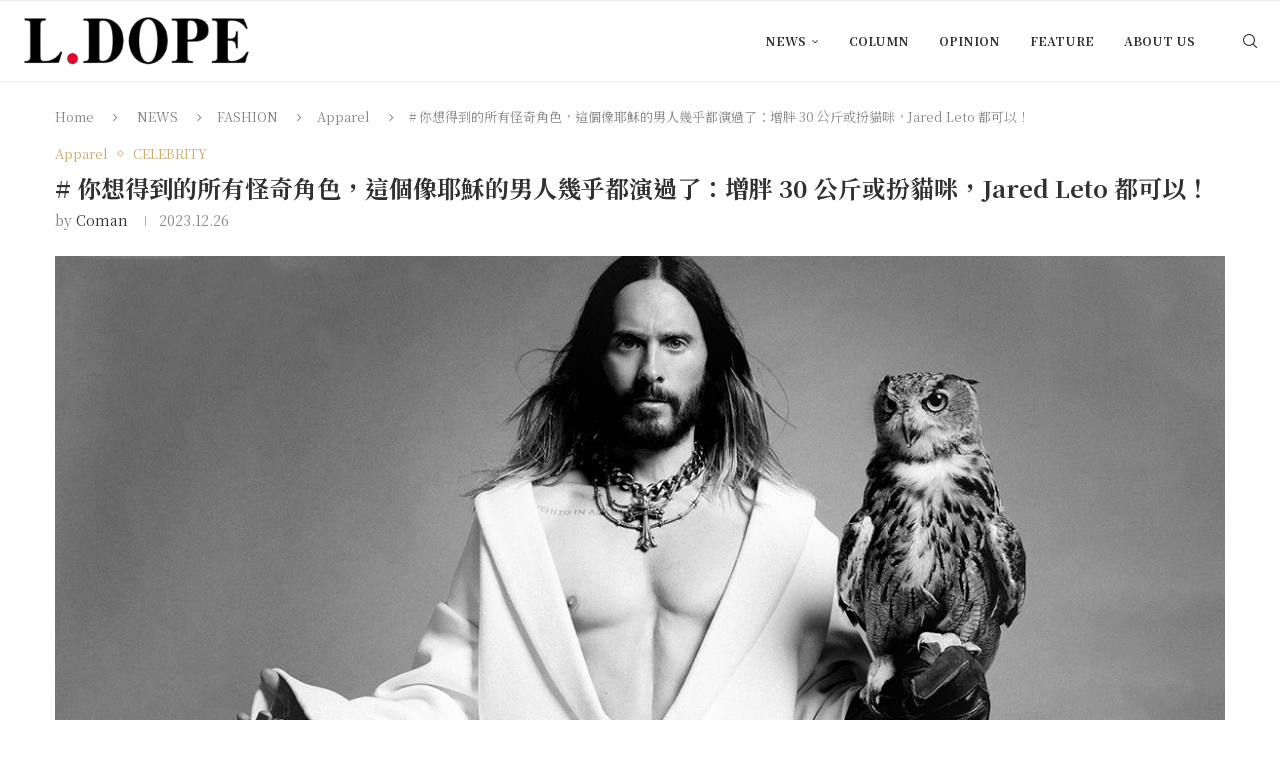

--- FILE ---
content_type: text/html; charset=UTF-8
request_url: https://ldope.com/news/fashion/apparel/jared-leto-could-be-anything/
body_size: 32298
content:
<!DOCTYPE html><html lang="zh-TW" prefix="og: https://ogp.me/ns#"><head><meta charset="UTF-8"><meta http-equiv="X-UA-Compatible" content="IE=edge"><meta name="viewport" content="width=device-width, initial-scale=1"><link rel="profile" href="https://gmpg.org/xfn/11"/><link rel="alternate" type="application/rss+xml" title="L.DOPE RSS Feed"
href="https://ldope.com/feed/"/><link rel="alternate" type="application/atom+xml" title="L.DOPE Atom Feed"
href="https://ldope.com/feed/atom/"/><link rel="pingback" href="https://ldope.com/xmlrpc.php"/>
<!--[if lt IE 9]> <script src="https://ldope.com/wp-content/themes/soledad/js/html5.js"></script> <![endif]--><link rel='preconnect' href='https://fonts.googleapis.com' /><link rel='preconnect' href='https://fonts.gstatic.com' /><meta http-equiv='x-dns-prefetch-control' content='on'><link rel='dns-prefetch' href='//fonts.googleapis.com' /><link rel='dns-prefetch' href='//fonts.gstatic.com' /><link rel='dns-prefetch' href='//s.gravatar.com' /><link rel='dns-prefetch' href='//www.google-analytics.com' /><title># 你想得到的所有怪奇角色，這個像耶穌的男人幾乎都演過了：增胖 30 公斤或扮貓咪，Jared Leto 都可以！ &raquo; L.DOPE</title><meta name="description" content="如果要說好萊塢戲路最廣、為戲犧牲最多的人、或是最能駕馭造型的人，那麼 Jared Leto 絕對榜上有名。從紅毯上的貓咪、為戲減重增胖、出演跨性別角色、或是搖滾樂團主唱的真實身份。儘管產量不高卻都讓人印象深刻。更讓人意外的則是身材姣好又有著深邃藍眸的他今天竟然 52 歲了！"/><meta name="robots" content="follow, index, max-snippet:-1, max-video-preview:-1, max-image-preview:large"/><link rel="canonical" href="https://ldope.com/news/fashion/apparel/jared-leto-could-be-anything/" /><meta property="og:locale" content="zh_TW" /><meta property="og:type" content="article" /><meta property="og:title" content="# 你想得到的所有怪奇角色，這個像耶穌的男人幾乎都演過了：增胖 30 公斤或扮貓咪，Jared Leto 都可以！ &raquo; L.DOPE" /><meta property="og:description" content="如果要說好萊塢戲路最廣、為戲犧牲最多的人、或是最能駕馭造型的人，那麼 Jared Leto 絕對榜上有名。從紅毯上的貓咪、為戲減重增胖、出演跨性別角色、或是搖滾樂團主唱的真實身份。儘管產量不高卻都讓人印象深刻。更讓人意外的則是身材姣好又有著深邃藍眸的他今天竟然 52 歲了！" /><meta property="og:url" content="https://ldope.com/news/fashion/apparel/jared-leto-could-be-anything/" /><meta property="og:site_name" content="L.DOPE" /><meta property="article:publisher" content="https://www.facebook.com/LDopeCom" /><meta property="article:tag" content="30 Seconds to Mars" /><meta property="article:tag" content="Alessandro Michele" /><meta property="article:tag" content="Gucci" /><meta property="article:tag" content="Jared Leto" /><meta property="article:section" content="Apparel" /><meta property="og:updated_time" content="2023-12-27T09:38:59+08:00" /><meta property="fb:app_id" content="515916278587542" /><meta property="og:image" content="https://ldope.com/wp-content/uploads/2023/12/jared.jpg" /><meta property="og:image:secure_url" content="https://ldope.com/wp-content/uploads/2023/12/jared.jpg" /><meta property="og:image:width" content="1201" /><meta property="og:image:height" content="631" /><meta property="og:image:alt" content="# 你想得到的所有怪奇角色，這個像耶穌的男人幾乎都演過了：增胖 30 公斤或扮貓咪，Jared Leto 都可以！" /><meta property="og:image:type" content="image/jpeg" /><meta property="article:published_time" content="2023-12-26T09:00:44+08:00" /><meta property="article:modified_time" content="2023-12-27T09:38:59+08:00" /><meta name="twitter:card" content="summary_large_image" /><meta name="twitter:title" content="# 你想得到的所有怪奇角色，這個像耶穌的男人幾乎都演過了：增胖 30 公斤或扮貓咪，Jared Leto 都可以！ &raquo; L.DOPE" /><meta name="twitter:description" content="如果要說好萊塢戲路最廣、為戲犧牲最多的人、或是最能駕馭造型的人，那麼 Jared Leto 絕對榜上有名。從紅毯上的貓咪、為戲減重增胖、出演跨性別角色、或是搖滾樂團主唱的真實身份。儘管產量不高卻都讓人印象深刻。更讓人意外的則是身材姣好又有著深邃藍眸的他今天竟然 52 歲了！" /><meta name="twitter:site" content="@LDopeCom" /><meta name="twitter:creator" content="@LDopeCom" /><meta name="twitter:image" content="https://ldope.com/wp-content/uploads/2023/12/jared.jpg" /><meta name="twitter:label1" content="Written by" /><meta name="twitter:data1" content="Coman" /><meta name="twitter:label2" content="Time to read" /><meta name="twitter:data2" content="Less than a minute" /> <script type="application/ld+json" class="rank-math-schema">{"@context":"https://schema.org","@graph":[{"@type":"Organization","@id":"https://ldope.com/#organization","name":"L.DOPE","url":"https://ldope.com","sameAs":["https://www.facebook.com/LDopeCom","https://twitter.com/LDopeCom"],"logo":{"@type":"ImageObject","@id":"https://ldope.com/#logo","url":"https://ldope.com/wp-content/uploads/2018/10/LDope_logo2018_313x75.png","contentUrl":"https://ldope.com/wp-content/uploads/2018/10/LDope_logo2018_313x75.png","caption":"L.DOPE","inLanguage":"zh-TW","width":"313","height":"75"}},{"@type":"WebSite","@id":"https://ldope.com/#website","url":"https://ldope.com","name":"L.DOPE","publisher":{"@id":"https://ldope.com/#organization"},"inLanguage":"zh-TW"},{"@type":"ImageObject","@id":"https://ldope.com/wp-content/uploads/2023/12/jared.jpg","url":"https://ldope.com/wp-content/uploads/2023/12/jared.jpg","width":"1201","height":"631","inLanguage":"zh-TW"},{"@type":"WebPage","@id":"https://ldope.com/news/fashion/apparel/jared-leto-could-be-anything/#webpage","url":"https://ldope.com/news/fashion/apparel/jared-leto-could-be-anything/","name":"# \u4f60\u60f3\u5f97\u5230\u7684\u6240\u6709\u602a\u5947\u89d2\u8272\uff0c\u9019\u500b\u50cf\u8036\u7a4c\u7684\u7537\u4eba\u5e7e\u4e4e\u90fd\u6f14\u904e\u4e86\uff1a\u589e\u80d6 30 \u516c\u65a4\u6216\u626e\u8c93\u54aa\uff0cJared Leto \u90fd\u53ef\u4ee5\uff01 &raquo; L.DOPE","datePublished":"2023-12-26T09:00:44+08:00","dateModified":"2023-12-27T09:38:59+08:00","isPartOf":{"@id":"https://ldope.com/#website"},"primaryImageOfPage":{"@id":"https://ldope.com/wp-content/uploads/2023/12/jared.jpg"},"inLanguage":"zh-TW"},{"@type":"Person","@id":"https://ldope.com/author/coman/","name":"Coman","url":"https://ldope.com/author/coman/","image":{"@type":"ImageObject","@id":"https://secure.gravatar.com/avatar/0a7c0147df2fdeeefb435eee733509edf45568440b2c71a7b60292798a718aff?s=96&amp;r=g","url":"https://secure.gravatar.com/avatar/0a7c0147df2fdeeefb435eee733509edf45568440b2c71a7b60292798a718aff?s=96&amp;r=g","caption":"Coman","inLanguage":"zh-TW"},"worksFor":{"@id":"https://ldope.com/#organization"}},{"@type":"NewsArticle","headline":"# \u4f60\u60f3\u5f97\u5230\u7684\u6240\u6709\u602a\u5947\u89d2\u8272\uff0c\u9019\u500b\u50cf\u8036\u7a4c\u7684\u7537\u4eba\u5e7e\u4e4e\u90fd\u6f14\u904e\u4e86\uff1a\u589e\u80d6 30 \u516c\u65a4\u6216\u626e\u8c93\u54aa\uff0cJared Leto \u90fd\u53ef\u4ee5\uff01 &raquo; L.DOPE","datePublished":"2023-12-26T09:00:44+08:00","dateModified":"2023-12-27T09:38:59+08:00","author":{"@id":"https://ldope.com/author/coman/","name":"Coman"},"publisher":{"@id":"https://ldope.com/#organization"},"description":"\u5982\u679c\u8981\u8aaa\u597d\u840a\u5862\u6232\u8def\u6700\u5ee3\u3001\u70ba\u6232\u72a7\u7272\u6700\u591a\u7684\u4eba\u3001\u6216\u662f\u6700\u80fd\u99d5\u99ad\u9020\u578b\u7684\u4eba\uff0c\u90a3\u9ebc Jared Leto \u7d55\u5c0d\u699c\u4e0a\u6709\u540d\u3002\u5f9e\u7d05\u6bef\u4e0a\u7684\u8c93\u54aa\u3001\u70ba\u6232\u6e1b\u91cd\u589e\u80d6\u3001\u51fa\u6f14\u8de8\u6027\u5225\u89d2\u8272\u3001\u6216\u662f\u6416\u6efe\u6a02\u5718\u4e3b\u5531\u7684\u771f\u5be6\u8eab\u4efd\u3002\u5118\u7ba1\u7522\u91cf\u4e0d\u9ad8\u537b\u90fd\u8b93\u4eba\u5370\u8c61\u6df1\u523b\u3002\u66f4\u8b93\u4eba\u610f\u5916\u7684\u5247\u662f\u8eab\u6750\u59e3\u597d\u53c8\u6709\u8457\u6df1\u9083\u85cd\u7738\u7684\u4ed6\u4eca\u5929\u7adf\u7136 52 \u6b72\u4e86\uff01","name":"# \u4f60\u60f3\u5f97\u5230\u7684\u6240\u6709\u602a\u5947\u89d2\u8272\uff0c\u9019\u500b\u50cf\u8036\u7a4c\u7684\u7537\u4eba\u5e7e\u4e4e\u90fd\u6f14\u904e\u4e86\uff1a\u589e\u80d6 30 \u516c\u65a4\u6216\u626e\u8c93\u54aa\uff0cJared Leto \u90fd\u53ef\u4ee5\uff01 &raquo; L.DOPE","@id":"https://ldope.com/news/fashion/apparel/jared-leto-could-be-anything/#richSnippet","isPartOf":{"@id":"https://ldope.com/news/fashion/apparel/jared-leto-could-be-anything/#webpage"},"image":{"@id":"https://ldope.com/wp-content/uploads/2023/12/jared.jpg"},"inLanguage":"zh-TW","mainEntityOfPage":{"@id":"https://ldope.com/news/fashion/apparel/jared-leto-could-be-anything/#webpage"}}]}</script> <link rel='dns-prefetch' href='//www.googletagmanager.com' /><link rel='dns-prefetch' href='//stats.wp.com' /><link rel='dns-prefetch' href='//fonts.googleapis.com' /><link rel="alternate" type="application/rss+xml" title="訂閱《L.DOPE》&raquo; 資訊提供" href="https://ldope.com/feed/" /><link rel="alternate" type="application/rss+xml" title="訂閱《L.DOPE》&raquo; 留言的資訊提供" href="https://ldope.com/comments/feed/" /><link rel="alternate" type="application/rss+xml" title="訂閱《L.DOPE 》&raquo;〈# 你想得到的所有怪奇角色，這個像耶穌的男人幾乎都演過了：增胖 30 公斤或扮貓咪，Jared Leto 都可以！〉留言的資訊提供" href="https://ldope.com/news/fashion/apparel/jared-leto-could-be-anything/feed/" /><link rel="alternate" title="oEmbed (JSON)" type="application/json+oembed" href="https://ldope.com/wp-json/oembed/1.0/embed?url=https%3A%2F%2Fldope.com%2Fnews%2Ffashion%2Fapparel%2Fjared-leto-could-be-anything%2F" /><link rel="alternate" title="oEmbed (XML)" type="text/xml+oembed" href="https://ldope.com/wp-json/oembed/1.0/embed?url=https%3A%2F%2Fldope.com%2Fnews%2Ffashion%2Fapparel%2Fjared-leto-could-be-anything%2F&#038;format=xml" /><style id='wp-img-auto-sizes-contain-inline-css' type='text/css'>img:is([sizes=auto i],[sizes^="auto," i]){contain-intrinsic-size:3000px 1500px}
/*# sourceURL=wp-img-auto-sizes-contain-inline-css */</style><link data-optimized="1" rel='stylesheet' id='penci-folding-css' href='https://ldope.com/wp-content/litespeed/css/ce22e5b434afc2ee6bb90ce3791f589e.css?ver=31bf9' type='text/css' media='all' /><style id='wp-emoji-styles-inline-css' type='text/css'>img.wp-smiley, img.emoji {
		display: inline !important;
		border: none !important;
		box-shadow: none !important;
		height: 1em !important;
		width: 1em !important;
		margin: 0 0.07em !important;
		vertical-align: -0.1em !important;
		background: none !important;
		padding: 0 !important;
	}
/*# sourceURL=wp-emoji-styles-inline-css */</style><link data-optimized="1" rel='stylesheet' id='wp-block-library-css' href='https://ldope.com/wp-content/litespeed/css/8e77587165d3da5b48970899f00e31bf.css?ver=3af48' type='text/css' media='all' /><style id='wp-block-library-theme-inline-css' type='text/css'>.wp-block-audio :where(figcaption){color:#555;font-size:13px;text-align:center}.is-dark-theme .wp-block-audio :where(figcaption){color:#ffffffa6}.wp-block-audio{margin:0 0 1em}.wp-block-code{border:1px solid #ccc;border-radius:4px;font-family:Menlo,Consolas,monaco,monospace;padding:.8em 1em}.wp-block-embed :where(figcaption){color:#555;font-size:13px;text-align:center}.is-dark-theme .wp-block-embed :where(figcaption){color:#ffffffa6}.wp-block-embed{margin:0 0 1em}.blocks-gallery-caption{color:#555;font-size:13px;text-align:center}.is-dark-theme .blocks-gallery-caption{color:#ffffffa6}:root :where(.wp-block-image figcaption){color:#555;font-size:13px;text-align:center}.is-dark-theme :root :where(.wp-block-image figcaption){color:#ffffffa6}.wp-block-image{margin:0 0 1em}.wp-block-pullquote{border-bottom:4px solid;border-top:4px solid;color:currentColor;margin-bottom:1.75em}.wp-block-pullquote :where(cite),.wp-block-pullquote :where(footer),.wp-block-pullquote__citation{color:currentColor;font-size:.8125em;font-style:normal;text-transform:uppercase}.wp-block-quote{border-left:.25em solid;margin:0 0 1.75em;padding-left:1em}.wp-block-quote cite,.wp-block-quote footer{color:currentColor;font-size:.8125em;font-style:normal;position:relative}.wp-block-quote:where(.has-text-align-right){border-left:none;border-right:.25em solid;padding-left:0;padding-right:1em}.wp-block-quote:where(.has-text-align-center){border:none;padding-left:0}.wp-block-quote.is-large,.wp-block-quote.is-style-large,.wp-block-quote:where(.is-style-plain){border:none}.wp-block-search .wp-block-search__label{font-weight:700}.wp-block-search__button{border:1px solid #ccc;padding:.375em .625em}:where(.wp-block-group.has-background){padding:1.25em 2.375em}.wp-block-separator.has-css-opacity{opacity:.4}.wp-block-separator{border:none;border-bottom:2px solid;margin-left:auto;margin-right:auto}.wp-block-separator.has-alpha-channel-opacity{opacity:1}.wp-block-separator:not(.is-style-wide):not(.is-style-dots){width:100px}.wp-block-separator.has-background:not(.is-style-dots){border-bottom:none;height:1px}.wp-block-separator.has-background:not(.is-style-wide):not(.is-style-dots){height:2px}.wp-block-table{margin:0 0 1em}.wp-block-table td,.wp-block-table th{word-break:normal}.wp-block-table :where(figcaption){color:#555;font-size:13px;text-align:center}.is-dark-theme .wp-block-table :where(figcaption){color:#ffffffa6}.wp-block-video :where(figcaption){color:#555;font-size:13px;text-align:center}.is-dark-theme .wp-block-video :where(figcaption){color:#ffffffa6}.wp-block-video{margin:0 0 1em}:root :where(.wp-block-template-part.has-background){margin-bottom:0;margin-top:0;padding:1.25em 2.375em}
/*# sourceURL=/wp-includes/css/dist/block-library/theme.min.css */</style><style id='classic-theme-styles-inline-css' type='text/css'>/*! This file is auto-generated */
.wp-block-button__link{color:#fff;background-color:#32373c;border-radius:9999px;box-shadow:none;text-decoration:none;padding:calc(.667em + 2px) calc(1.333em + 2px);font-size:1.125em}.wp-block-file__button{background:#32373c;color:#fff;text-decoration:none}
/*# sourceURL=/wp-includes/css/classic-themes.min.css */</style><style id='block-soledad-style-inline-css' type='text/css'>.pchead-e-block{--pcborder-cl:#dedede;--pcaccent-cl:#6eb48c}.heading1-style-1>h1,.heading1-style-2>h1,.heading2-style-1>h2,.heading2-style-2>h2,.heading3-style-1>h3,.heading3-style-2>h3,.heading4-style-1>h4,.heading4-style-2>h4,.heading5-style-1>h5,.heading5-style-2>h5{padding-bottom:8px;border-bottom:1px solid var(--pcborder-cl);overflow:hidden}.heading1-style-2>h1,.heading2-style-2>h2,.heading3-style-2>h3,.heading4-style-2>h4,.heading5-style-2>h5{border-bottom-width:0;position:relative}.heading1-style-2>h1:before,.heading2-style-2>h2:before,.heading3-style-2>h3:before,.heading4-style-2>h4:before,.heading5-style-2>h5:before{content:'';width:50px;height:2px;bottom:0;left:0;z-index:2;background:var(--pcaccent-cl);position:absolute}.heading1-style-2>h1:after,.heading2-style-2>h2:after,.heading3-style-2>h3:after,.heading4-style-2>h4:after,.heading5-style-2>h5:after{content:'';width:100%;height:2px;bottom:0;left:20px;z-index:1;background:var(--pcborder-cl);position:absolute}.heading1-style-3>h1,.heading1-style-4>h1,.heading2-style-3>h2,.heading2-style-4>h2,.heading3-style-3>h3,.heading3-style-4>h3,.heading4-style-3>h4,.heading4-style-4>h4,.heading5-style-3>h5,.heading5-style-4>h5{position:relative;padding-left:20px}.heading1-style-3>h1:before,.heading1-style-4>h1:before,.heading2-style-3>h2:before,.heading2-style-4>h2:before,.heading3-style-3>h3:before,.heading3-style-4>h3:before,.heading4-style-3>h4:before,.heading4-style-4>h4:before,.heading5-style-3>h5:before,.heading5-style-4>h5:before{width:10px;height:100%;content:'';position:absolute;top:0;left:0;bottom:0;background:var(--pcaccent-cl)}.heading1-style-4>h1,.heading2-style-4>h2,.heading3-style-4>h3,.heading4-style-4>h4,.heading5-style-4>h5{padding:10px 20px;background:#f1f1f1}.heading1-style-5>h1,.heading2-style-5>h2,.heading3-style-5>h3,.heading4-style-5>h4,.heading5-style-5>h5{position:relative;z-index:1}.heading1-style-5>h1:before,.heading2-style-5>h2:before,.heading3-style-5>h3:before,.heading4-style-5>h4:before,.heading5-style-5>h5:before{content:"";position:absolute;left:0;bottom:0;width:200px;height:50%;transform:skew(-25deg) translateX(0);background:var(--pcaccent-cl);z-index:-1;opacity:.4}.heading1-style-6>h1,.heading2-style-6>h2,.heading3-style-6>h3,.heading4-style-6>h4,.heading5-style-6>h5{text-decoration:underline;text-underline-offset:2px;text-decoration-thickness:4px;text-decoration-color:var(--pcaccent-cl)}
/*# sourceURL=https://ldope.com/wp-content/themes/soledad/inc/block/heading-styles/build/style.min.css */</style><link data-optimized="1" rel='stylesheet' id='mediaelement-css' href='https://ldope.com/wp-content/litespeed/css/b9527c1c88ca042896c2c50859227bb6.css?ver=e5d3f' type='text/css' media='all' /><link data-optimized="1" rel='stylesheet' id='wp-mediaelement-css' href='https://ldope.com/wp-content/litespeed/css/130468c3c0a7cd7a69a43a3292aef3f5.css?ver=778db' type='text/css' media='all' /><style id='jetpack-sharing-buttons-style-inline-css' type='text/css'>.jetpack-sharing-buttons__services-list{display:flex;flex-direction:row;flex-wrap:wrap;gap:0;list-style-type:none;margin:5px;padding:0}.jetpack-sharing-buttons__services-list.has-small-icon-size{font-size:12px}.jetpack-sharing-buttons__services-list.has-normal-icon-size{font-size:16px}.jetpack-sharing-buttons__services-list.has-large-icon-size{font-size:24px}.jetpack-sharing-buttons__services-list.has-huge-icon-size{font-size:36px}@media print{.jetpack-sharing-buttons__services-list{display:none!important}}.editor-styles-wrapper .wp-block-jetpack-sharing-buttons{gap:0;padding-inline-start:0}ul.jetpack-sharing-buttons__services-list.has-background{padding:1.25em 2.375em}
/*# sourceURL=https://ldope.com/wp-content/plugins/jetpack/_inc/blocks/sharing-buttons/view.css */</style><style id='global-styles-inline-css' type='text/css'>:root{--wp--preset--aspect-ratio--square: 1;--wp--preset--aspect-ratio--4-3: 4/3;--wp--preset--aspect-ratio--3-4: 3/4;--wp--preset--aspect-ratio--3-2: 3/2;--wp--preset--aspect-ratio--2-3: 2/3;--wp--preset--aspect-ratio--16-9: 16/9;--wp--preset--aspect-ratio--9-16: 9/16;--wp--preset--color--black: #000000;--wp--preset--color--cyan-bluish-gray: #abb8c3;--wp--preset--color--white: #ffffff;--wp--preset--color--pale-pink: #f78da7;--wp--preset--color--vivid-red: #cf2e2e;--wp--preset--color--luminous-vivid-orange: #ff6900;--wp--preset--color--luminous-vivid-amber: #fcb900;--wp--preset--color--light-green-cyan: #7bdcb5;--wp--preset--color--vivid-green-cyan: #00d084;--wp--preset--color--pale-cyan-blue: #8ed1fc;--wp--preset--color--vivid-cyan-blue: #0693e3;--wp--preset--color--vivid-purple: #9b51e0;--wp--preset--gradient--vivid-cyan-blue-to-vivid-purple: linear-gradient(135deg,rgb(6,147,227) 0%,rgb(155,81,224) 100%);--wp--preset--gradient--light-green-cyan-to-vivid-green-cyan: linear-gradient(135deg,rgb(122,220,180) 0%,rgb(0,208,130) 100%);--wp--preset--gradient--luminous-vivid-amber-to-luminous-vivid-orange: linear-gradient(135deg,rgb(252,185,0) 0%,rgb(255,105,0) 100%);--wp--preset--gradient--luminous-vivid-orange-to-vivid-red: linear-gradient(135deg,rgb(255,105,0) 0%,rgb(207,46,46) 100%);--wp--preset--gradient--very-light-gray-to-cyan-bluish-gray: linear-gradient(135deg,rgb(238,238,238) 0%,rgb(169,184,195) 100%);--wp--preset--gradient--cool-to-warm-spectrum: linear-gradient(135deg,rgb(74,234,220) 0%,rgb(151,120,209) 20%,rgb(207,42,186) 40%,rgb(238,44,130) 60%,rgb(251,105,98) 80%,rgb(254,248,76) 100%);--wp--preset--gradient--blush-light-purple: linear-gradient(135deg,rgb(255,206,236) 0%,rgb(152,150,240) 100%);--wp--preset--gradient--blush-bordeaux: linear-gradient(135deg,rgb(254,205,165) 0%,rgb(254,45,45) 50%,rgb(107,0,62) 100%);--wp--preset--gradient--luminous-dusk: linear-gradient(135deg,rgb(255,203,112) 0%,rgb(199,81,192) 50%,rgb(65,88,208) 100%);--wp--preset--gradient--pale-ocean: linear-gradient(135deg,rgb(255,245,203) 0%,rgb(182,227,212) 50%,rgb(51,167,181) 100%);--wp--preset--gradient--electric-grass: linear-gradient(135deg,rgb(202,248,128) 0%,rgb(113,206,126) 100%);--wp--preset--gradient--midnight: linear-gradient(135deg,rgb(2,3,129) 0%,rgb(40,116,252) 100%);--wp--preset--font-size--small: 12px;--wp--preset--font-size--medium: 20px;--wp--preset--font-size--large: 32px;--wp--preset--font-size--x-large: 42px;--wp--preset--font-size--normal: 14px;--wp--preset--font-size--huge: 42px;--wp--preset--spacing--20: 0.44rem;--wp--preset--spacing--30: 0.67rem;--wp--preset--spacing--40: 1rem;--wp--preset--spacing--50: 1.5rem;--wp--preset--spacing--60: 2.25rem;--wp--preset--spacing--70: 3.38rem;--wp--preset--spacing--80: 5.06rem;--wp--preset--shadow--natural: 6px 6px 9px rgba(0, 0, 0, 0.2);--wp--preset--shadow--deep: 12px 12px 50px rgba(0, 0, 0, 0.4);--wp--preset--shadow--sharp: 6px 6px 0px rgba(0, 0, 0, 0.2);--wp--preset--shadow--outlined: 6px 6px 0px -3px rgb(255, 255, 255), 6px 6px rgb(0, 0, 0);--wp--preset--shadow--crisp: 6px 6px 0px rgb(0, 0, 0);}:where(.is-layout-flex){gap: 0.5em;}:where(.is-layout-grid){gap: 0.5em;}body .is-layout-flex{display: flex;}.is-layout-flex{flex-wrap: wrap;align-items: center;}.is-layout-flex > :is(*, div){margin: 0;}body .is-layout-grid{display: grid;}.is-layout-grid > :is(*, div){margin: 0;}:where(.wp-block-columns.is-layout-flex){gap: 2em;}:where(.wp-block-columns.is-layout-grid){gap: 2em;}:where(.wp-block-post-template.is-layout-flex){gap: 1.25em;}:where(.wp-block-post-template.is-layout-grid){gap: 1.25em;}.has-black-color{color: var(--wp--preset--color--black) !important;}.has-cyan-bluish-gray-color{color: var(--wp--preset--color--cyan-bluish-gray) !important;}.has-white-color{color: var(--wp--preset--color--white) !important;}.has-pale-pink-color{color: var(--wp--preset--color--pale-pink) !important;}.has-vivid-red-color{color: var(--wp--preset--color--vivid-red) !important;}.has-luminous-vivid-orange-color{color: var(--wp--preset--color--luminous-vivid-orange) !important;}.has-luminous-vivid-amber-color{color: var(--wp--preset--color--luminous-vivid-amber) !important;}.has-light-green-cyan-color{color: var(--wp--preset--color--light-green-cyan) !important;}.has-vivid-green-cyan-color{color: var(--wp--preset--color--vivid-green-cyan) !important;}.has-pale-cyan-blue-color{color: var(--wp--preset--color--pale-cyan-blue) !important;}.has-vivid-cyan-blue-color{color: var(--wp--preset--color--vivid-cyan-blue) !important;}.has-vivid-purple-color{color: var(--wp--preset--color--vivid-purple) !important;}.has-black-background-color{background-color: var(--wp--preset--color--black) !important;}.has-cyan-bluish-gray-background-color{background-color: var(--wp--preset--color--cyan-bluish-gray) !important;}.has-white-background-color{background-color: var(--wp--preset--color--white) !important;}.has-pale-pink-background-color{background-color: var(--wp--preset--color--pale-pink) !important;}.has-vivid-red-background-color{background-color: var(--wp--preset--color--vivid-red) !important;}.has-luminous-vivid-orange-background-color{background-color: var(--wp--preset--color--luminous-vivid-orange) !important;}.has-luminous-vivid-amber-background-color{background-color: var(--wp--preset--color--luminous-vivid-amber) !important;}.has-light-green-cyan-background-color{background-color: var(--wp--preset--color--light-green-cyan) !important;}.has-vivid-green-cyan-background-color{background-color: var(--wp--preset--color--vivid-green-cyan) !important;}.has-pale-cyan-blue-background-color{background-color: var(--wp--preset--color--pale-cyan-blue) !important;}.has-vivid-cyan-blue-background-color{background-color: var(--wp--preset--color--vivid-cyan-blue) !important;}.has-vivid-purple-background-color{background-color: var(--wp--preset--color--vivid-purple) !important;}.has-black-border-color{border-color: var(--wp--preset--color--black) !important;}.has-cyan-bluish-gray-border-color{border-color: var(--wp--preset--color--cyan-bluish-gray) !important;}.has-white-border-color{border-color: var(--wp--preset--color--white) !important;}.has-pale-pink-border-color{border-color: var(--wp--preset--color--pale-pink) !important;}.has-vivid-red-border-color{border-color: var(--wp--preset--color--vivid-red) !important;}.has-luminous-vivid-orange-border-color{border-color: var(--wp--preset--color--luminous-vivid-orange) !important;}.has-luminous-vivid-amber-border-color{border-color: var(--wp--preset--color--luminous-vivid-amber) !important;}.has-light-green-cyan-border-color{border-color: var(--wp--preset--color--light-green-cyan) !important;}.has-vivid-green-cyan-border-color{border-color: var(--wp--preset--color--vivid-green-cyan) !important;}.has-pale-cyan-blue-border-color{border-color: var(--wp--preset--color--pale-cyan-blue) !important;}.has-vivid-cyan-blue-border-color{border-color: var(--wp--preset--color--vivid-cyan-blue) !important;}.has-vivid-purple-border-color{border-color: var(--wp--preset--color--vivid-purple) !important;}.has-vivid-cyan-blue-to-vivid-purple-gradient-background{background: var(--wp--preset--gradient--vivid-cyan-blue-to-vivid-purple) !important;}.has-light-green-cyan-to-vivid-green-cyan-gradient-background{background: var(--wp--preset--gradient--light-green-cyan-to-vivid-green-cyan) !important;}.has-luminous-vivid-amber-to-luminous-vivid-orange-gradient-background{background: var(--wp--preset--gradient--luminous-vivid-amber-to-luminous-vivid-orange) !important;}.has-luminous-vivid-orange-to-vivid-red-gradient-background{background: var(--wp--preset--gradient--luminous-vivid-orange-to-vivid-red) !important;}.has-very-light-gray-to-cyan-bluish-gray-gradient-background{background: var(--wp--preset--gradient--very-light-gray-to-cyan-bluish-gray) !important;}.has-cool-to-warm-spectrum-gradient-background{background: var(--wp--preset--gradient--cool-to-warm-spectrum) !important;}.has-blush-light-purple-gradient-background{background: var(--wp--preset--gradient--blush-light-purple) !important;}.has-blush-bordeaux-gradient-background{background: var(--wp--preset--gradient--blush-bordeaux) !important;}.has-luminous-dusk-gradient-background{background: var(--wp--preset--gradient--luminous-dusk) !important;}.has-pale-ocean-gradient-background{background: var(--wp--preset--gradient--pale-ocean) !important;}.has-electric-grass-gradient-background{background: var(--wp--preset--gradient--electric-grass) !important;}.has-midnight-gradient-background{background: var(--wp--preset--gradient--midnight) !important;}.has-small-font-size{font-size: var(--wp--preset--font-size--small) !important;}.has-medium-font-size{font-size: var(--wp--preset--font-size--medium) !important;}.has-large-font-size{font-size: var(--wp--preset--font-size--large) !important;}.has-x-large-font-size{font-size: var(--wp--preset--font-size--x-large) !important;}
:where(.wp-block-post-template.is-layout-flex){gap: 1.25em;}:where(.wp-block-post-template.is-layout-grid){gap: 1.25em;}
:where(.wp-block-term-template.is-layout-flex){gap: 1.25em;}:where(.wp-block-term-template.is-layout-grid){gap: 1.25em;}
:where(.wp-block-columns.is-layout-flex){gap: 2em;}:where(.wp-block-columns.is-layout-grid){gap: 2em;}
:root :where(.wp-block-pullquote){font-size: 1.5em;line-height: 1.6;}
/*# sourceURL=global-styles-inline-css */</style><link rel='stylesheet' id='penci-fonts-css' href='https://fonts.googleapis.com/css?family=Noto+Serif+TC%3A300%2C300italic%2C400%2C400italic%2C500%2C500italic%2C700%2C700italic%2C800%2C800italic%7CRoboto%3A300%2C300italic%2C400%2C400italic%2C500%2C500italic%2C600%2C600italic%2C700%2C700italic%2C800%2C800italic%26subset%3Dlatin%2Ccyrillic%2Ccyrillic-ext%2Cgreek%2Cgreek-ext%2Clatin-ext&#038;display=swap&#038;ver=8.7.0' type='text/css' media='' /><link data-optimized="1" rel='stylesheet' id='penci-main-style-css' href='https://ldope.com/wp-content/litespeed/css/5eb863d6d5d409a5b666ba6e6ea58115.css?ver=40bb7' type='text/css' media='all' /><link data-optimized="1" rel='stylesheet' id='penci-swiper-bundle-css' href='https://ldope.com/wp-content/litespeed/css/8d4b9071bcf0e48b7a434cccfe39d88e.css?ver=1bd49' type='text/css' media='all' /><link data-optimized="1" rel='stylesheet' id='penci-font-awesomeold-css' href='https://ldope.com/wp-content/litespeed/css/fb05c6b347f7b5728299b027558adebf.css?ver=19c04' type='text/css' media='all' /><link data-optimized="1" rel='stylesheet' id='penci_icon-css' href='https://ldope.com/wp-content/litespeed/css/5a52d06840d96622dfefd6774973d209.css?ver=25cb7' type='text/css' media='all' /><link data-optimized="1" rel='stylesheet' id='penci_style-css' href='https://ldope.com/wp-content/litespeed/css/6890e232863f962f155f0e8e05909de2.css?ver=6531d' type='text/css' media='all' /><link data-optimized="1" rel='stylesheet' id='penci_social_counter-css' href='https://ldope.com/wp-content/litespeed/css/21ff0892b3712388e47ad1dcee194343.css?ver=25a47' type='text/css' media='all' /><link data-optimized="1" rel='stylesheet' id='elementor-icons-css' href='https://ldope.com/wp-content/litespeed/css/ba7031cacff966bfbfe944b542853f0d.css?ver=a00c3' type='text/css' media='all' /><link data-optimized="1" rel='stylesheet' id='elementor-frontend-css' href='https://ldope.com/wp-content/litespeed/css/0b30c9707a48c6f26a4f39b701bd3034.css?ver=6d7ec' type='text/css' media='all' /><link data-optimized="1" rel='stylesheet' id='elementor-post-86918-css' href='https://ldope.com/wp-content/litespeed/css/ebc1c6d7234ea1f70128cc46e2154ba5.css?ver=b553f' type='text/css' media='all' /><link data-optimized="1" rel='stylesheet' id='font-awesome-5-all-css' href='https://ldope.com/wp-content/litespeed/css/0e6379db2c73d54ff252dedb43016f28.css?ver=31ac2' type='text/css' media='all' /><link data-optimized="1" rel='stylesheet' id='font-awesome-4-shim-css' href='https://ldope.com/wp-content/litespeed/css/4e07a14c02f5b125492a6852f9374702.css?ver=b124a' type='text/css' media='all' /><style id='jetpack_facebook_likebox-inline-css' type='text/css'>.widget_facebook_likebox {
	overflow: hidden;
}

/*# sourceURL=https://ldope.com/wp-content/plugins/jetpack/modules/widgets/facebook-likebox/style.css */</style><link data-optimized="1" rel='stylesheet' id='penci-soledad-parent-style-css' href='https://ldope.com/wp-content/litespeed/css/8f9ad63bbfc854a826d4f1f8ec866a22.css?ver=bc185' type='text/css' media='all' /><link data-optimized="1" rel='stylesheet' id='elementor-gf-local-roboto-css' href='https://ldope.com/wp-content/litespeed/css/5c59cc0d2278e8d1dafd77255a79883c.css?ver=c4767' type='text/css' media='all' /><link data-optimized="1" rel='stylesheet' id='elementor-gf-local-robotoslab-css' href='https://ldope.com/wp-content/litespeed/css/fa83ce2fc45909a502697f0b26c2d789.css?ver=9fa8f' type='text/css' media='all' /> <script type="text/javascript" src="https://ldope.com/wp-includes/js/jquery/jquery.min.js?ver=3.7.1" id="jquery-core-js"></script> <script data-optimized="1" type="text/javascript" src="https://ldope.com/wp-content/litespeed/js/f55f74eeb468c5d8356f3fb49a4c475b.js?ver=db3ef" id="jquery-migrate-js" defer data-deferred="1"></script> <script data-optimized="1" type="text/javascript" src="https://ldope.com/wp-content/litespeed/js/51e2afb65784ed7ebc415dacf7f15eaf.js?ver=69fb1" id="font-awesome-4-shim-js" defer data-deferred="1"></script> 
 <script type="text/javascript" src="https://www.googletagmanager.com/gtag/js?id=G-DHPZLVFPYK" id="google_gtagjs-js" defer data-deferred="1"></script> <script type="text/javascript" id="google_gtagjs-js-after" src="[data-uri]" defer></script> <link rel="https://api.w.org/" href="https://ldope.com/wp-json/" /><link rel="alternate" title="JSON" type="application/json" href="https://ldope.com/wp-json/wp/v2/posts/116926" /><link rel="EditURI" type="application/rsd+xml" title="RSD" href="https://ldope.com/xmlrpc.php?rsd" /><link rel='shortlink' href='https://ldope.com/?p=116926' /><meta name="generator" content="Site Kit by Google 1.168.0" /><meta name="generator" content="performance-lab 4.0.1; plugins: performant-translations, speculation-rules"><meta name="generator" content="performant-translations 1.2.0"><style>img#wpstats{display:none}</style><style id="penci-custom-style" type="text/css">body{ --pcbg-cl: #fff; --pctext-cl: #313131; --pcborder-cl: #dedede; --pcheading-cl: #313131; --pcmeta-cl: #888888; --pcaccent-cl: #6eb48c; --pcbody-font: 'PT Serif', serif; --pchead-font: 'Raleway', sans-serif; --pchead-wei: bold; --pcava_bdr:10px;--pcajs_fvw:470px;--pcajs_fvmw:220px; } .single.penci-body-single-style-5 #header, .single.penci-body-single-style-6 #header, .single.penci-body-single-style-10 #header, .single.penci-body-single-style-5 .pc-wrapbuilder-header, .single.penci-body-single-style-6 .pc-wrapbuilder-header, .single.penci-body-single-style-10 .pc-wrapbuilder-header { --pchd-mg: 40px; } .fluid-width-video-wrapper > div { position: absolute; left: 0; right: 0; top: 0; width: 100%; height: 100%; } .yt-video-place { position: relative; text-align: center; } .yt-video-place.embed-responsive .start-video { display: block; top: 0; left: 0; bottom: 0; right: 0; position: absolute; transform: none; } .yt-video-place.embed-responsive .start-video img { margin: 0; padding: 0; top: 50%; display: inline-block; position: absolute; left: 50%; transform: translate(-50%, -50%); width: 68px; height: auto; } .mfp-bg { top: 0; left: 0; width: 100%; height: 100%; z-index: 9999999; overflow: hidden; position: fixed; background: #0b0b0b; opacity: .8; filter: alpha(opacity=80) } .mfp-wrap { top: 0; left: 0; width: 100%; height: 100%; z-index: 9999999; position: fixed; outline: none !important; -webkit-backface-visibility: hidden } body { --pchead-font: 'Noto Serif TC', serif; } body { --pcbody-font: 'Noto Serif TC', serif; } p{ line-height: 1.8; } .header-slogan .header-slogan-text{ font-family: 'Roboto', sans-serif; } .penci-hide-tagupdated{ display: none !important; } .featured-area.featured-style-42 .item-inner-content, .featured-style-41 .swiper-slide, .slider-40-wrapper .nav-thumb-creative .thumb-container:after,.penci-slider44-t-item:before,.penci-slider44-main-wrapper .item, .featured-area .penci-image-holder, .featured-area .penci-slider4-overlay, .featured-area .penci-slide-overlay .overlay-link, .featured-style-29 .featured-slider-overlay, .penci-slider38-overlay{ border-radius: ; -webkit-border-radius: ; } .penci-featured-content-right:before{ border-top-right-radius: ; border-bottom-right-radius: ; } .penci-flat-overlay .penci-slide-overlay .penci-mag-featured-content:before{ border-bottom-left-radius: ; border-bottom-right-radius: ; } .container-single .post-image{ border-radius: ; -webkit-border-radius: ; } .penci-mega-post-inner, .penci-mega-thumbnail .penci-image-holder{ border-radius: ; -webkit-border-radius: ; } .penci-page-header h1 { text-transform: none; } .editor-styles-wrapper, body{ --pcaccent-cl: #c9a96e; } .penci-menuhbg-toggle:hover .lines-button:after, .penci-menuhbg-toggle:hover .penci-lines:before, .penci-menuhbg-toggle:hover .penci-lines:after,.tags-share-box.tags-share-box-s2 .post-share-plike,.penci-video_playlist .penci-playlist-title,.pencisc-column-2.penci-video_playlist .penci-video-nav .playlist-panel-item, .pencisc-column-1.penci-video_playlist .penci-video-nav .playlist-panel-item,.penci-video_playlist .penci-custom-scroll::-webkit-scrollbar-thumb, .pencisc-button, .post-entry .pencisc-button, .penci-dropcap-box, .penci-dropcap-circle, .penci-login-register input[type="submit"]:hover, .penci-ld .penci-ldin:before, .penci-ldspinner > div{ background: #c9a96e; } a, .post-entry .penci-portfolio-filter ul li a:hover, .penci-portfolio-filter ul li a:hover, .penci-portfolio-filter ul li.active a, .post-entry .penci-portfolio-filter ul li.active a, .penci-countdown .countdown-amount, .archive-box h1, .post-entry a, .container.penci-breadcrumb span a:hover,.container.penci-breadcrumb a:hover, .post-entry blockquote:before, .post-entry blockquote cite, .post-entry blockquote .author, .wpb_text_column blockquote:before, .wpb_text_column blockquote cite, .wpb_text_column blockquote .author, .penci-pagination a:hover, ul.penci-topbar-menu > li a:hover, div.penci-topbar-menu > ul > li a:hover, .penci-recipe-heading a.penci-recipe-print,.penci-review-metas .penci-review-btnbuy, .main-nav-social a:hover, .widget-social .remove-circle a:hover i, .penci-recipe-index .cat > a.penci-cat-name, #bbpress-forums li.bbp-body ul.forum li.bbp-forum-info a:hover, #bbpress-forums li.bbp-body ul.topic li.bbp-topic-title a:hover, #bbpress-forums li.bbp-body ul.forum li.bbp-forum-info .bbp-forum-content a, #bbpress-forums li.bbp-body ul.topic p.bbp-topic-meta a, #bbpress-forums .bbp-breadcrumb a:hover, #bbpress-forums .bbp-forum-freshness a:hover, #bbpress-forums .bbp-topic-freshness a:hover, #buddypress ul.item-list li div.item-title a, #buddypress ul.item-list li h4 a, #buddypress .activity-header a:first-child, #buddypress .comment-meta a:first-child, #buddypress .acomment-meta a:first-child, div.bbp-template-notice a:hover, .penci-menu-hbg .menu li a .indicator:hover, .penci-menu-hbg .menu li a:hover, #sidebar-nav .menu li a:hover, .penci-rlt-popup .rltpopup-meta .rltpopup-title:hover, .penci-video_playlist .penci-video-playlist-item .penci-video-title:hover, .penci_list_shortcode li:before, .penci-dropcap-box-outline, .penci-dropcap-circle-outline, .penci-dropcap-regular, .penci-dropcap-bold{ color: #c9a96e; } .penci-home-popular-post ul.slick-dots li button:hover, .penci-home-popular-post ul.slick-dots li.slick-active button, .post-entry blockquote .author span:after, .error-image:after, .error-404 .go-back-home a:after, .penci-header-signup-form, .woocommerce span.onsale, .woocommerce #respond input#submit:hover, .woocommerce a.button:hover, .woocommerce button.button:hover, .woocommerce input.button:hover, .woocommerce nav.woocommerce-pagination ul li span.current, .woocommerce div.product .entry-summary div[itemprop="description"]:before, .woocommerce div.product .entry-summary div[itemprop="description"] blockquote .author span:after, .woocommerce div.product .woocommerce-tabs #tab-description blockquote .author span:after, .woocommerce #respond input#submit.alt:hover, .woocommerce a.button.alt:hover, .woocommerce button.button.alt:hover, .woocommerce input.button.alt:hover, .pcheader-icon.shoping-cart-icon > a > span, #penci-demobar .buy-button, #penci-demobar .buy-button:hover, .penci-recipe-heading a.penci-recipe-print:hover,.penci-review-metas .penci-review-btnbuy:hover, .penci-review-process span, .penci-review-score-total, #navigation.menu-style-2 ul.menu ul.sub-menu:before, #navigation.menu-style-2 .menu ul ul.sub-menu:before, .penci-go-to-top-floating, .post-entry.blockquote-style-2 blockquote:before, #bbpress-forums #bbp-search-form .button, #bbpress-forums #bbp-search-form .button:hover, .wrapper-boxed .bbp-pagination-links span.current, #bbpress-forums #bbp_reply_submit:hover, #bbpress-forums #bbp_topic_submit:hover,#main .bbp-login-form .bbp-submit-wrapper button[type="submit"]:hover, #buddypress .dir-search input[type=submit], #buddypress .groups-members-search input[type=submit], #buddypress button:hover, #buddypress a.button:hover, #buddypress a.button:focus, #buddypress input[type=button]:hover, #buddypress input[type=reset]:hover, #buddypress ul.button-nav li a:hover, #buddypress ul.button-nav li.current a, #buddypress div.generic-button a:hover, #buddypress .comment-reply-link:hover, #buddypress input[type=submit]:hover, #buddypress div.pagination .pagination-links .current, #buddypress div.item-list-tabs ul li.selected a, #buddypress div.item-list-tabs ul li.current a, #buddypress div.item-list-tabs ul li a:hover, #buddypress table.notifications thead tr, #buddypress table.notifications-settings thead tr, #buddypress table.profile-settings thead tr, #buddypress table.profile-fields thead tr, #buddypress table.wp-profile-fields thead tr, #buddypress table.messages-notices thead tr, #buddypress table.forum thead tr, #buddypress input[type=submit] { background-color: #c9a96e; } .penci-pagination ul.page-numbers li span.current, #comments_pagination span { color: #fff; background: #c9a96e; border-color: #c9a96e; } .footer-instagram h4.footer-instagram-title > span:before, .woocommerce nav.woocommerce-pagination ul li span.current, .penci-pagination.penci-ajax-more a.penci-ajax-more-button:hover, .penci-recipe-heading a.penci-recipe-print:hover,.penci-review-metas .penci-review-btnbuy:hover, .home-featured-cat-content.style-14 .magcat-padding:before, .wrapper-boxed .bbp-pagination-links span.current, #buddypress .dir-search input[type=submit], #buddypress .groups-members-search input[type=submit], #buddypress button:hover, #buddypress a.button:hover, #buddypress a.button:focus, #buddypress input[type=button]:hover, #buddypress input[type=reset]:hover, #buddypress ul.button-nav li a:hover, #buddypress ul.button-nav li.current a, #buddypress div.generic-button a:hover, #buddypress .comment-reply-link:hover, #buddypress input[type=submit]:hover, #buddypress div.pagination .pagination-links .current, #buddypress input[type=submit], form.pc-searchform.penci-hbg-search-form input.search-input:hover, form.pc-searchform.penci-hbg-search-form input.search-input:focus, .penci-dropcap-box-outline, .penci-dropcap-circle-outline { border-color: #c9a96e; } .woocommerce .woocommerce-error, .woocommerce .woocommerce-info, .woocommerce .woocommerce-message { border-top-color: #c9a96e; } .penci-slider ol.penci-control-nav li a.penci-active, .penci-slider ol.penci-control-nav li a:hover, .penci-related-carousel .penci-owl-dot.active span, .penci-owl-carousel-slider .penci-owl-dot.active span{ border-color: #c9a96e; background-color: #c9a96e; } .woocommerce .woocommerce-message:before, .woocommerce form.checkout table.shop_table .order-total .amount, .woocommerce ul.products li.product .price ins, .woocommerce ul.products li.product .price, .woocommerce div.product p.price ins, .woocommerce div.product span.price ins, .woocommerce div.product p.price, .woocommerce div.product .entry-summary div[itemprop="description"] blockquote:before, .woocommerce div.product .woocommerce-tabs #tab-description blockquote:before, .woocommerce div.product .entry-summary div[itemprop="description"] blockquote cite, .woocommerce div.product .entry-summary div[itemprop="description"] blockquote .author, .woocommerce div.product .woocommerce-tabs #tab-description blockquote cite, .woocommerce div.product .woocommerce-tabs #tab-description blockquote .author, .woocommerce div.product .product_meta > span a:hover, .woocommerce div.product .woocommerce-tabs ul.tabs li.active, .woocommerce ul.cart_list li .amount, .woocommerce ul.product_list_widget li .amount, .woocommerce table.shop_table td.product-name a:hover, .woocommerce table.shop_table td.product-price span, .woocommerce table.shop_table td.product-subtotal span, .woocommerce-cart .cart-collaterals .cart_totals table td .amount, .woocommerce .woocommerce-info:before, .woocommerce div.product span.price, .penci-container-inside.penci-breadcrumb span a:hover,.penci-container-inside.penci-breadcrumb a:hover { color: #c9a96e; } .standard-content .penci-more-link.penci-more-link-button a.more-link, .penci-readmore-btn.penci-btn-make-button a, .penci-featured-cat-seemore.penci-btn-make-button a{ background-color: #c9a96e; color: #fff; } .penci-vernav-toggle:before{ border-top-color: #c9a96e; color: #fff; } #penci-login-popup:before{ opacity: ; } .penci-header-signup-form { padding-top: px; padding-bottom: px; } .penci-slide-overlay .overlay-link, .penci-slider38-overlay, .penci-flat-overlay .penci-slide-overlay .penci-mag-featured-content:before, .slider-40-wrapper .list-slider-creative .item-slider-creative .img-container:before { opacity: ; } .penci-item-mag:hover .penci-slide-overlay .overlay-link, .featured-style-38 .item:hover .penci-slider38-overlay, .penci-flat-overlay .penci-item-mag:hover .penci-slide-overlay .penci-mag-featured-content:before { opacity: ; } .penci-featured-content .featured-slider-overlay { opacity: ; } .slider-40-wrapper .list-slider-creative .item-slider-creative:hover .img-container:before { opacity:; } .featured-style-29 .featured-slider-overlay { opacity: ; } .header-standard h2, .header-standard .post-title, .header-standard h2 a, .pc_titlebig_standard { text-transform: none; } .penci-grid li.typography-style .overlay-typography { opacity: ; } .penci-grid li.typography-style:hover .overlay-typography { opacity: ; } #footer-copyright * { font-style: normal; } .header-standard-wrapper, .penci-author-img-wrapper .author{justify-content: start;} .penci-body-single-style-16 .container.penci-breadcrumb, .penci-body-single-style-11 .penci-breadcrumb, .penci-body-single-style-12 .penci-breadcrumb, .penci-body-single-style-14 .penci-breadcrumb, .penci-body-single-style-16 .penci-breadcrumb, .penci-body-single-style-17 .penci-breadcrumb, .penci-body-single-style-18 .penci-breadcrumb, .penci-body-single-style-19 .penci-breadcrumb, .penci-body-single-style-22 .container.penci-breadcrumb, .penci-body-single-style-22 .container-single .header-standard, .penci-body-single-style-22 .container-single .post-box-meta-single, .penci-single-style-12 .container.penci-breadcrumb, .penci-body-single-style-11 .container.penci-breadcrumb, .penci-single-style-21 .single-breadcrumb,.penci-single-style-6 .single-breadcrumb, .penci-single-style-5 .single-breadcrumb, .penci-single-style-4 .single-breadcrumb, .penci-single-style-3 .single-breadcrumb, .penci-single-style-9 .single-breadcrumb, .penci-single-style-7 .single-breadcrumb{ text-align: left; } .penci-single-style-12 .container.penci-breadcrumb, .penci-body-single-style-11 .container.penci-breadcrumb, .container-single .header-standard, .container-single .post-box-meta-single { text-align: left; } .rtl .container-single .header-standard,.rtl .container-single .post-box-meta-single { text-align: right; } .penci-single-smaller-width { max-width: 1140px; } .home-featured-cat-content .mag-photo .mag-overlay-photo { opacity: ; } .home-featured-cat-content .mag-photo:hover .mag-overlay-photo { opacity: ; } .inner-item-portfolio:hover .penci-portfolio-thumbnail a:after { opacity: ; } body { --pcdm_btnbg: rgba(0, 0, 0, .1); --pcdm_btnd: #666; --pcdm_btndbg: #fff; --pcdm_btnn: var(--pctext-cl); --pcdm_btnnbg: var(--pcbg-cl); } body.pcdm-enable { --pcbg-cl: #000000; --pcbg-l-cl: #1a1a1a; --pcbg-d-cl: #000000; --pctext-cl: #fff; --pcborder-cl: #313131; --pcborders-cl: #3c3c3c; --pcheading-cl: rgba(255,255,255,0.9); --pcmeta-cl: #999999; --pcl-cl: #fff; --pclh-cl: #c9a96e; --pcaccent-cl: #c9a96e; background-color: var(--pcbg-cl); color: var(--pctext-cl); } body.pcdark-df.pcdm-enable.pclight-mode { --pcbg-cl: #fff; --pctext-cl: #313131; --pcborder-cl: #dedede; --pcheading-cl: #313131; --pcmeta-cl: #888888; --pcaccent-cl: #c9a96e; }</style><script src="[data-uri]" defer></script> <script type="application/ld+json">{
    "@context": "https:\/\/schema.org\/",
    "@type": "organization",
    "@id": "#organization",
    "logo": {
        "@type": "ImageObject",
        "url": "https:\/\/ldope.com\/wp-content\/uploads\/2018\/10\/LDope_logo2018_313x75.png"
    },
    "url": "https:\/\/ldope.com\/",
    "name": "L.DOPE",
    "description": "Life as Dope &amp; Tomorrow never Knows"
}</script><script type="application/ld+json">{
    "@context": "https:\/\/schema.org\/",
    "@type": "WebSite",
    "name": "L.DOPE",
    "alternateName": "Life as Dope &amp; Tomorrow never Knows",
    "url": "https:\/\/ldope.com\/"
}</script><script type="application/ld+json">{
    "@context": "https:\/\/schema.org\/",
    "@type": "BlogPosting",
    "headline": "# \u4f60\u60f3\u5f97\u5230\u7684\u6240\u6709\u602a\u5947\u89d2\u8272\uff0c\u9019\u500b\u50cf\u8036\u7a4c\u7684\u7537\u4eba\u5e7e\u4e4e\u90fd\u6f14\u904e\u4e86\uff1a\u589e\u80d6 30 \u516c\u65a4\u6216\u626e\u8c93\u54aa\uff0cJared Leto \u90fd\u53ef\u4ee5\uff01",
    "description": "\u5982\u679c\u8981\u8aaa\u597d\u840a\u5862\u6232\u8def\u6700\u5ee3\u3001\u70ba\u6232\u72a7\u7272\u6700\u591a\u7684\u4eba\u3001\u6216\u662f\u6700\u80fd\u99d5\u99ad\u9020\u578b\u7684\u4eba\uff0c\u90a3\u9ebc Jared Leto \u7d55\u5c0d\u699c\u4e0a\u6709\u540d\u3002\u5f9e\u7d05\u6bef\u4e0a\u7684\u8c93\u54aa\u3001\u70ba\u6232\u6e1b\u91cd\u589e\u80d6\u3001\u51fa\u6f14\u8de8\u6027\u5225\u89d2\u8272\u3001\u6216\u662f\u6416\u6efe\u6a02\u5718\u4e3b\u5531\u7684\u771f\u5be6\u8eab\u4efd\u3002\u5118\u7ba1\u7522\u91cf\u4e0d\u9ad8\u537b\u90fd\u8b93\u4eba\u5370\u8c61\u6df1\u523b\u3002\u66f4\u8b93\u4eba\u610f\u5916\u7684\u5247\u662f\u8eab\u6750\u59e3\u597d\u53c8\u6709\u8457\u6df1\u9083\u85cd\u7738\u7684\u4ed6\u4eca\u5929\u7adf\u7136 52 \u6b72\u4e86\uff01\n",
    "datePublished": "2023-12-26T09:00:44+08:00",
    "datemodified": "2023-12-27T09:38:59+08:00",
    "mainEntityOfPage": "https:\/\/ldope.com\/news\/fashion\/apparel\/jared-leto-could-be-anything\/",
    "image": {
        "@type": "ImageObject",
        "url": "https:\/\/ldope.com\/wp-content\/uploads\/2023\/12\/jared.jpg",
        "width": 1201,
        "height": 631
    },
    "publisher": {
        "@type": "Organization",
        "name": "L.DOPE",
        "logo": {
            "@type": "ImageObject",
            "url": "https:\/\/ldope.com\/wp-content\/uploads\/2018\/10\/LDope_logo2018_313x75.png"
        }
    },
    "author": {
        "@type": "Person",
        "@id": "#person-Coman",
        "name": "Coman",
        "url": "https:\/\/ldope.com\/author\/coman\/"
    }
}</script><script type="application/ld+json">{
    "@context": "https:\/\/schema.org\/",
    "@type": "BreadcrumbList",
    "itemListElement": [
        {
            "@type": "ListItem",
            "position": 1,
            "item": {
                "@id": "https:\/\/ldope.com",
                "name": "Home"
            }
        },
        {
            "@type": "ListItem",
            "position": 2,
            "item": {
                "@id": "https:\/\/ldope.com\/news\/",
                "name": "NEWS"
            }
        },
        {
            "@type": "ListItem",
            "position": 3,
            "item": {
                "@id": "https:\/\/ldope.com\/news\/fashion\/",
                "name": "FASHION"
            }
        },
        {
            "@type": "ListItem",
            "position": 4,
            "item": {
                "@id": "https:\/\/ldope.com\/news\/fashion\/apparel\/",
                "name": "Apparel"
            }
        },
        {
            "@type": "ListItem",
            "position": 5,
            "item": {
                "@id": "https:\/\/ldope.com\/news\/fashion\/apparel\/jared-leto-could-be-anything\/",
                "name": "# \u4f60\u60f3\u5f97\u5230\u7684\u6240\u6709\u602a\u5947\u89d2\u8272\uff0c\u9019\u500b\u50cf\u8036\u7a4c\u7684\u7537\u4eba\u5e7e\u4e4e\u90fd\u6f14\u904e\u4e86\uff1a\u589e\u80d6 30 \u516c\u65a4\u6216\u626e\u8c93\u54aa\uff0cJared Leto \u90fd\u53ef\u4ee5\uff01"
            }
        }
    ]
}</script><meta name="generator" content="speculation-rules 1.6.0"><meta name="generator" content="Elementor 3.34.1; features: additional_custom_breakpoints; settings: css_print_method-external, google_font-enabled, font_display-auto"><style>.e-con.e-parent:nth-of-type(n+4):not(.e-lazyloaded):not(.e-no-lazyload),
				.e-con.e-parent:nth-of-type(n+4):not(.e-lazyloaded):not(.e-no-lazyload) * {
					background-image: none !important;
				}
				@media screen and (max-height: 1024px) {
					.e-con.e-parent:nth-of-type(n+3):not(.e-lazyloaded):not(.e-no-lazyload),
					.e-con.e-parent:nth-of-type(n+3):not(.e-lazyloaded):not(.e-no-lazyload) * {
						background-image: none !important;
					}
				}
				@media screen and (max-height: 640px) {
					.e-con.e-parent:nth-of-type(n+2):not(.e-lazyloaded):not(.e-no-lazyload),
					.e-con.e-parent:nth-of-type(n+2):not(.e-lazyloaded):not(.e-no-lazyload) * {
						background-image: none !important;
					}
				}</style> <script type="text/javascript" src="[data-uri]" defer></script> </head><body class="wp-singular post-template-default single single-post postid-116926 single-format-standard wp-theme-soledad wp-child-theme-ldopetheme penci-disable-desc-collapse soledad-ver-8-7-0 pclight-mode penci-show-pthumb pcmn-drdw-style-slide_down pchds-default pcsshare-below-content elementor-default elementor-kit-86918">
<noscript>
<iframe src="https://www.googletagmanager.com/ns.html?id=GTM-M8D3765" height="0" width="0" style="display:none;visibility:hidden"></iframe>
</noscript><div id="soledad_wrapper" class="wrapper-boxed header-style-header-9 header-search-style-default"><div class="penci-header-wrap"><header id="header" class="header-header-9 has-bottom-line" itemscope="itemscope" itemtype="https://schema.org/WPHeader"><nav id="navigation" class="header-layout-bottom header-6 header-9 menu-style-1" role="navigation" itemscope itemtype="https://schema.org/SiteNavigationElement"><div class="container"><div class="button-menu-mobile header-9"><svg width=18px height=18px viewBox="0 0 512 384" version=1.1 xmlns=http://www.w3.org/2000/svg xmlns:xlink=http://www.w3.org/1999/xlink><g stroke=none stroke-width=1 fill-rule=evenodd><g transform="translate(0.000000, 0.250080)"><rect x=0 y=0 width=512 height=62></rect><rect x=0 y=161 width=512 height=62></rect><rect x=0 y=321 width=512 height=62></rect></g></g></svg></div><div id="logo">
<a href="https://ldope.com/">
<img class="penci-mainlogo penci-limg penci-logo"  src="https://ldope.com/wp-content/uploads/2018/10/LDope_logo2018_313x75.png"
alt="L.DOPE" width="313"
height="75"/>
</a></div><ul id="menu-ldope-top-navigation" class="menu"><li id="menu-item-53681" class="megamenu menu-item menu-item-type-taxonomy menu-item-object-category current-post-ancestor menu-item-has-children ajax-mega-menu menu-item-53681"><a href="https://ldope.com/news/">NEWS</a><ul class="sub-menu"><li id="menu-item-119169" class="menu-item menu-item-type-custom menu-item-object-custom menu-item-has-children ajax-mega-menu menu-item-119169"><a href="#">1</a><ul class="sub-menu"><li id="menu-item-13469" class="menu-item menu-item-type-taxonomy menu-item-object-category current-post-ancestor ajax-mega-menu menu-item-13469"><a href="https://ldope.com/news/fashion/">FASHION / 流行</a></li><li id="menu-item-13471" class="menu-item menu-item-type-taxonomy menu-item-object-category current-post-ancestor current-menu-parent current-post-parent ajax-mega-menu menu-item-13471"><a href="https://ldope.com/news/fashion/apparel/">Apparel / 時裝</a></li><li id="menu-item-24403" class="menu-item menu-item-type-taxonomy menu-item-object-category ajax-mega-menu menu-item-24403"><a href="https://ldope.com/news/fashion/mobile/">Mobile / 手機</a></li><li id="menu-item-24402" class="menu-item menu-item-type-taxonomy menu-item-object-category ajax-mega-menu menu-item-24402"><a href="https://ldope.com/news/fashion/cosmetic/">Cosmetic / 美妝</a></li><li id="menu-item-13473" class="menu-item menu-item-type-taxonomy menu-item-object-category ajax-mega-menu menu-item-13473"><a href="https://ldope.com/news/fashion/beauty/">Beauty / 正妹</a></li><li id="menu-item-13477" class="menu-item menu-item-type-taxonomy menu-item-object-category ajax-mega-menu menu-item-13477"><a href="https://ldope.com/news/fashion/style/">Style / 風格</a></li><li id="menu-item-13478" class="menu-item menu-item-type-taxonomy menu-item-object-category ajax-mega-menu menu-item-13478"><a href="https://ldope.com/news/fashion/watch/">Watch / 鐘錶</a></li><li id="menu-item-13475" class="menu-item menu-item-type-taxonomy menu-item-object-category ajax-mega-menu menu-item-13475"><a href="https://ldope.com/news/fashion/eyewear/">Eyewear / 眼鏡</a></li><li id="menu-item-13470" class="menu-item menu-item-type-taxonomy menu-item-object-category ajax-mega-menu menu-item-13470"><a href="https://ldope.com/news/fashion/accessory/">Accessary / 飾品</a></li><li id="menu-item-13476" class="menu-item menu-item-type-taxonomy menu-item-object-category ajax-mega-menu menu-item-13476"><a href="https://ldope.com/news/fashion/shoes/">Shoes / 鞋子</a></li><li id="menu-item-13472" class="menu-item menu-item-type-taxonomy menu-item-object-category ajax-mega-menu menu-item-13472"><a href="https://ldope.com/news/fashion/bags/">Bags / 包袋</a></li></ul></li><li id="menu-item-119170" class="menu-item menu-item-type-custom menu-item-object-custom menu-item-has-children ajax-mega-menu menu-item-119170"><a href="#">2</a><ul class="sub-menu"><li id="menu-item-13479" class="menu-item menu-item-type-taxonomy menu-item-object-category ajax-mega-menu menu-item-13479"><a href="https://ldope.com/news/pop/">POP</a></li><li id="menu-item-24404" class="menu-item menu-item-type-taxonomy menu-item-object-category ajax-mega-menu menu-item-24404"><a href="https://ldope.com/news/pop/sexy/">Sexy / 性感</a></li><li id="menu-item-13486" class="menu-item menu-item-type-taxonomy menu-item-object-category ajax-mega-menu menu-item-13486"><a href="https://ldope.com/news/pop/toy/">Toy / 玩具</a></li><li id="menu-item-13485" class="menu-item menu-item-type-taxonomy menu-item-object-category ajax-mega-menu menu-item-13485"><a href="https://ldope.com/news/pop/sport/">Sport / 運動</a></li><li id="menu-item-57323" class="menu-item menu-item-type-taxonomy menu-item-object-category ajax-mega-menu menu-item-57323"><a href="https://ldope.com/news/pop/game/">Game / 遊戲</a></li><li id="menu-item-13481" class="menu-item menu-item-type-taxonomy menu-item-object-category ajax-mega-menu menu-item-13481"><a href="https://ldope.com/news/pop/food/">Food / 美食</a></li><li id="menu-item-13480" class="menu-item menu-item-type-taxonomy menu-item-object-category ajax-mega-menu menu-item-13480"><a href="https://ldope.com/news/pop/book/">Book / 書本</a></li><li id="menu-item-13484" class="menu-item menu-item-type-taxonomy menu-item-object-category ajax-mega-menu menu-item-13484"><a href="https://ldope.com/news/pop/photo/">Photo / 照片</a></li><li id="menu-item-13483" class="menu-item menu-item-type-taxonomy menu-item-object-category ajax-mega-menu menu-item-13483"><a href="https://ldope.com/news/pop/music/">Music / 音樂</a></li><li id="menu-item-13482" class="menu-item menu-item-type-taxonomy menu-item-object-category ajax-mega-menu menu-item-13482"><a href="https://ldope.com/news/pop/movie/">Movie / 電影</a></li></ul></li><li id="menu-item-119171" class="menu-item menu-item-type-custom menu-item-object-custom menu-item-has-children ajax-mega-menu menu-item-119171"><a href="#">3</a><ul class="sub-menu"><li id="menu-item-13459" class="menu-item menu-item-type-taxonomy menu-item-object-category ajax-mega-menu menu-item-13459"><a href="https://ldope.com/news/design/">DESIGN / 設計</a></li><li id="menu-item-13467" class="menu-item menu-item-type-taxonomy menu-item-object-category ajax-mega-menu menu-item-13467"><a href="https://ldope.com/news/design/web/">Web / 網站</a></li><li id="menu-item-13466" class="menu-item menu-item-type-taxonomy menu-item-object-category ajax-mega-menu menu-item-13466"><a href="https://ldope.com/news/design/typography/">Typography  / 字體</a></li><li id="menu-item-13465" class="menu-item menu-item-type-taxonomy menu-item-object-category ajax-mega-menu menu-item-13465"><a href="https://ldope.com/news/design/trans/">Trans / 運輸工具</a></li><li id="menu-item-13464" class="menu-item menu-item-type-taxonomy menu-item-object-category ajax-mega-menu menu-item-13464"><a href="https://ldope.com/news/design/tech/">Tech / 科技</a></li><li id="menu-item-13460" class="menu-item menu-item-type-taxonomy menu-item-object-category ajax-mega-menu menu-item-13460"><a href="https://ldope.com/news/design/art/">Art / 藝術</a></li><li id="menu-item-13461" class="menu-item menu-item-type-taxonomy menu-item-object-category ajax-mega-menu menu-item-13461"><a href="https://ldope.com/news/design/build/">Build / 建築</a></li><li id="menu-item-13463" class="menu-item menu-item-type-taxonomy menu-item-object-category ajax-mega-menu menu-item-13463"><a href="https://ldope.com/news/design/interior/">Interior / 商業及空間設計</a></li><li id="menu-item-13462" class="menu-item menu-item-type-taxonomy menu-item-object-category ajax-mega-menu menu-item-13462"><a href="https://ldope.com/news/design/graphic/">Graphic / 塗鴉</a></li></ul></li><li id="menu-item-119172" class="menu-item menu-item-type-custom menu-item-object-custom menu-item-has-children ajax-mega-menu menu-item-119172"><a href="#">4</a><ul class="sub-menu"><li id="menu-item-13458" class="menu-item menu-item-type-taxonomy menu-item-object-category ajax-mega-menu menu-item-13458"><a href="https://ldope.com/news/culture/">CULTURE / 文化</a></li><li id="menu-item-13468" class="menu-item menu-item-type-taxonomy menu-item-object-category ajax-mega-menu menu-item-13468"><a href="https://ldope.com/news/event/">EVENT / 活動</a></li></ul></li></ul></li><li id="menu-item-51287" class="menu-item menu-item-type-taxonomy menu-item-object-category ajax-mega-menu menu-item-51287"><a href="https://ldope.com/column/">COLUMN</a></li><li id="menu-item-53685" class="menu-item menu-item-type-taxonomy menu-item-object-category ajax-mega-menu menu-item-53685"><a href="https://ldope.com/opinion/">OPINION</a></li><li id="menu-item-51288" class="menu-item menu-item-type-taxonomy menu-item-object-category ajax-mega-menu menu-item-51288"><a href="https://ldope.com/feature/">FEATURE</a></li><li id="menu-item-110386" class="menu-item menu-item-type-post_type menu-item-object-page ajax-mega-menu menu-item-110386"><a href="https://ldope.com/about/">ABOUT US</a></li></ul><div id="top-search" class="penci-top-search pcheader-icon top-search-classes">
<a href="#" class="search-click" aria-label="Search">
<i class="penciicon-magnifiying-glass"></i>
</a><div class="show-search pcbds-default"><form role="search" method="get" class="pc-searchform"
action="https://ldope.com/"><div class="pc-searchform-inner">
<input type="text" class="search-input"
placeholder="Type and hit enter..." name="s"/>
<i class="penciicon-magnifiying-glass"></i>
<button type="submit"
class="searchsubmit penci-ele-btn">Search</button></div></form>
<a href="#" aria-label="Search" class="search-click close-search"><i class="penciicon-close-button"></i></a></div></div></div></nav></header></div><div class="penci-single-wrapper"><div class="penci-single-block"><div class="container penci-breadcrumb single-breadcrumb">
<span><a class="crumb"
href="https://ldope.com/">Home</a></span><i class="penci-faicon fa fa-angle-right" ></i>					<span><a class="crumb" href="https://ldope.com/news/">NEWS</a></span><i class="penci-faicon fa fa-angle-right" ></i></i><span><a class="crumb" href="https://ldope.com/news/fashion/">FASHION</a></span><i class="penci-faicon fa fa-angle-right" ></i></i><span><a class="crumb" href="https://ldope.com/news/fashion/apparel/">Apparel</a></span><i class="penci-faicon fa fa-angle-right" ></i></i><span># 你想得到的所有怪奇角色，這個像耶穌的男人幾乎都演過了：增胖 30 公斤或扮貓咪，Jared Leto 都可以！</span></div><div class="penci-single-pheader container container-single penci_is_nosidebar container-single-fullwidth hentry"><div class="header-standard header-classic single-header"><div class="penci-standard-cat penci-single-cat"><span class="cat"><a style="" class="penci-cat-name penci-cat-15" href="https://ldope.com/news/fashion/apparel/"  rel="category tag"><span style="">Apparel</span></a><a style="" class="penci-cat-name penci-cat-17863" href="https://ldope.com/news/celebrity/"  rel="category tag"><span style="">CELEBRITY</span></a></span></div><h1 class="post-title single-post-title entry-title"># 你想得到的所有怪奇角色，這個像耶穌的男人幾乎都演過了：增胖 30 公斤或扮貓咪，Jared Leto 都可以！</h1><div class="penci-hide-tagupdated">
<span class="author-italic author vcard">by 										<a class="author-url url fn n"
href="https://ldope.com/author/coman/">Coman</a>
</span>
<time class="entry-date published" datetime="2023-12-26T09:00:44+08:00">2023.12.26</time></div><div class="post-box-meta-single">
<span class="author-post byline">
<span class="author vcard">
by							                                <a class="author-url url fn n"
href="https://ldope.com/author/coman/">Coman</a>
</span>
</span>
<span><time class="entry-date published" datetime="2023-12-26T09:00:44+08:00">2023.12.26</time></span></div></div><div class="post-image">
<a href="https://ldope.com/wp-content/uploads/2023/12/jared.jpg" data-rel="penci-gallery-image-content">					                        <img fetchpriority="high" class="attachment-penci-full-thumb size-penci-full-thumb penci-lazy wp-post-image pc-singlep-img"
width="1170"
height="615"
src="data:image/svg+xml,%3Csvg%20xmlns=&#039;http://www.w3.org/2000/svg&#039;%20viewBox=&#039;0%200%201170%20615&#039;%3E%3C/svg%3E"
alt="" title="jared"                             data-sizes="(max-width: 767px) 585px, 1170px"
data-srcset="https://ldope.com/wp-content/uploads/2023/12/jared.jpg 585w,https://ldope.com/wp-content/uploads/2023/12/jared.jpg"
data-src="https://ldope.com/wp-content/uploads/2023/12/jared.jpg">
</a></div></div><div class="container container-single penci_is_nosidebar penci-single-smaller-width penci-enable-lightbox"><div id="main"><div class="theiaStickySidebar"><article id="post-116926" class="post type-post status-publish"><div class="post-entry blockquote-style-1 "><div class="inner-post-entry entry-content" id="penci-post-entry-inner"><i class="penci-post-countview-number-check" style="display:none">154</i><div style="height:40px" aria-hidden="true" class="wp-block-spacer"></div><p>如果要說好萊塢戲路最廣、為戲犧牲最多的人、或是最能駕馭造型的人，那麼 Jared Leto 絕對榜上有名。從紅毯上的貓咪、為戲減重增胖、出演跨性別角色、或是搖滾樂團主唱的真實身份。儘管產量不高卻都讓人印象深刻。更讓人意外的則是身材姣好又有著深邃藍眸的他今天竟然 52 歲了！</p><div style="height:40px" aria-hidden="true" class="wp-block-spacer"></div><figure class="wp-block-image size-full"><img decoding="async" width="991" height="1200" src="https://ldope.com/wp-content/uploads/2023/12/jared-03.jpg" alt="# 你想得到的所有怪奇角色，這個像耶穌的男人幾乎都演過了：增胖 30 公斤或扮貓咪，Jared Leto 都可以！ 10" class="wp-image-116928" title="# 你想得到的所有怪奇角色，這個像耶穌的男人幾乎都演過了：增胖 30 公斤或扮貓咪，Jared Leto 都可以！ 10"></figure><div style="height:40px" aria-hidden="true" class="wp-block-spacer"></div><h5 class="p1"><span class="s1">出生在嬉皮家庭的自由靈魂</span></h5><p class="p3"><span class="s1">1971 年出生的 Jared Leto 從小就展現了對藝術的高度敏銳。因為母親積極參與當年的嬉皮運動，他的才華也才能恣意揮灑，並在「藝術家、攝影師、音樂人圍繞的環境下成長」。這樣的環境讓他對現代藝術產生極大的興趣，並在接觸到電影之後決定將他對於視覺的熱忱投注大銀幕中！這也是為什麼他總是不忘一再提到「謝謝母親教我如何追夢」。</span></p><div style="height:40px" aria-hidden="true" class="wp-block-spacer"></div><div class="wp-block-columns is-layout-flex wp-container-core-columns-is-layout-9d6595d7 wp-block-columns-is-layout-flex"><div class="wp-block-column is-layout-flow wp-block-column-is-layout-flow"><figure class="wp-block-image size-full"><img loading="lazy" decoding="async" width="736" height="981" src="https://ldope.com/wp-content/uploads/2023/12/jared-02-edited.jpg" alt="# 你想得到的所有怪奇角色，這個像耶穌的男人幾乎都演過了：增胖 30 公斤或扮貓咪，Jared Leto 都可以！ 11" class="wp-image-116932" title="# 你想得到的所有怪奇角色，這個像耶穌的男人幾乎都演過了：增胖 30 公斤或扮貓咪，Jared Leto 都可以！ 11"></figure></div><div class="wp-block-column is-layout-flow wp-block-column-is-layout-flow"><figure class="wp-block-image size-full"><img loading="lazy" decoding="async" width="900" height="1200" src="https://ldope.com/wp-content/uploads/2023/12/jared-05-edited.jpg" alt="# 你想得到的所有怪奇角色，這個像耶穌的男人幾乎都演過了：增胖 30 公斤或扮貓咪，Jared Leto 都可以！ 12" class="wp-image-116931" title="# 你想得到的所有怪奇角色，這個像耶穌的男人幾乎都演過了：增胖 30 公斤或扮貓咪，Jared Leto 都可以！ 12"></figure></div></div><div style="height:40px" aria-hidden="true" class="wp-block-spacer"></div><h5 class="p1"><span class="s1">為了戲劇在所不惜，增胖減重都可以！</span></h5><p class="p3"><span class="s1">初入好萊塢時他住在一晚 20 美金的旅館，一度流落街頭；而這段低潮也提醒著他努力。像是為了《噩夢輓歌》減重 12 公斤或增胖 30 公斤演出《第二十七章》更因此染上痛風。更不用提《藥命俱樂部》中他為了詮釋跨性別愛滋病患再度減重 15 公斤、除毛、剃眉、和四處訪談研究；最終也讓他獲得了奧斯卡最佳男配角的殊榮。</span></p><div style="height:40px" aria-hidden="true" class="wp-block-spacer"></div><div class="wp-block-columns is-layout-flex wp-container-core-columns-is-layout-9d6595d7 wp-block-columns-is-layout-flex"><div class="wp-block-column is-layout-flow wp-block-column-is-layout-flow"><figure class="wp-block-image size-full"><img loading="lazy" decoding="async" width="867" height="650" src="https://ldope.com/wp-content/uploads/2023/12/jared-09-edited.jpg" alt="# 你想得到的所有怪奇角色，這個像耶穌的男人幾乎都演過了：增胖 30 公斤或扮貓咪，Jared Leto 都可以！ 13" class="wp-image-116935" title="# 你想得到的所有怪奇角色，這個像耶穌的男人幾乎都演過了：增胖 30 公斤或扮貓咪，Jared Leto 都可以！ 13"></figure></div><div class="wp-block-column is-layout-flow wp-block-column-is-layout-flow"><figure class="wp-block-image size-full"><img loading="lazy" decoding="async" width="800" height="600" src="https://ldope.com/wp-content/uploads/2023/12/jared-10-edited.jpg" alt="# 你想得到的所有怪奇角色，這個像耶穌的男人幾乎都演過了：增胖 30 公斤或扮貓咪，Jared Leto 都可以！ 14" class="wp-image-116936" title="# 你想得到的所有怪奇角色，這個像耶穌的男人幾乎都演過了：增胖 30 公斤或扮貓咪，Jared Leto 都可以！ 14"></figure></div></div><div style="height:40px" aria-hidden="true" class="wp-block-spacer"></div><div class="wp-block-columns is-layout-flex wp-container-core-columns-is-layout-9d6595d7 wp-block-columns-is-layout-flex"><div class="wp-block-column is-layout-flow wp-block-column-is-layout-flow"><figure class="wp-block-image size-full"><img loading="lazy" decoding="async" width="800" height="600" src="https://ldope.com/wp-content/uploads/2023/12/jared-11-edited.jpg" alt="# 你想得到的所有怪奇角色，這個像耶穌的男人幾乎都演過了：增胖 30 公斤或扮貓咪，Jared Leto 都可以！ 15" class="wp-image-116939" title="# 你想得到的所有怪奇角色，這個像耶穌的男人幾乎都演過了：增胖 30 公斤或扮貓咪，Jared Leto 都可以！ 15"></figure></div><div class="wp-block-column is-layout-flow wp-block-column-is-layout-flow"><figure class="wp-block-image size-full"><img loading="lazy" decoding="async" width="900" height="675" src="https://ldope.com/wp-content/uploads/2023/12/jared-12-edited.jpeg" alt="# 你想得到的所有怪奇角色，這個像耶穌的男人幾乎都演過了：增胖 30 公斤或扮貓咪，Jared Leto 都可以！ 16" class="wp-image-116940" title="# 你想得到的所有怪奇角色，這個像耶穌的男人幾乎都演過了：增胖 30 公斤或扮貓咪，Jared Leto 都可以！ 16"></figure></div></div><div style="height:40px" aria-hidden="true" class="wp-block-spacer"></div><h5 class="p1"><span class="s1">這首經典歌曲就是他唱的！</span></h5><p class="p3"><span class="s1">熟悉歐美音樂的人相信對《The Kill (Bury Me)》不陌生，這首經典歌曲就出自 Jared Leto 和哥哥 Shannon Leto 組成的樂團<span class="Apple-converted-space">&nbsp; </span>30 Seconds to Mars。乍聽是描繪對於一段感情的嘶吼與懊悔，不過 Jared Leto 就表示它是關於面對恐懼和自我！而那致敬庫柏力克《鬼店》的 mv 更是由他自導自演，也一展自己大學主修電影創作的長才！雖然如今樂團風格逐漸擁抱主流，他的歌聲和才華依舊。</span></p><div style="height:40px" aria-hidden="true" class="wp-block-spacer"></div><figure class="wp-block-embed is-type-video is-provider-youtube wp-block-embed-youtube wp-embed-aspect-16-9 wp-has-aspect-ratio"><div class="wp-block-embed__wrapper">
<iframe title="Thirty Seconds To Mars - The Kill (Bury Me)" width="1170" height="658" src="https://www.youtube.com/embed/8yvGCAvOAfM?feature=oembed" frameborder="0" allow="accelerometer; autoplay; clipboard-write; encrypted-media; gyroscope; picture-in-picture; web-share" referrerpolicy="strict-origin-when-cross-origin" allowfullscreen></iframe></div></figure><div style="height:40px" aria-hidden="true" class="wp-block-spacer"></div><h5 class="p1"><span class="s2">當耶穌穿上</span><span class="s1"> GUCCI</span><span class="s2">！</span></h5><p class="p3"><span class="s1">戲路和音樂或許逐漸主流，穿搭上 Jared Leto 卻絕對是特例。一頭長髮又蓄鬍的他在 Alessandro Michele 時期的 GUCCI 可以說是另類的品牌 LOGO。不只能夠駕馭古典的浪漫設計和各種鮮豔配色花紋，他和小他一歲的 Alessandro Michele 以及耶穌更宛如三胞胎。去年 Met Gala 故意的雙胞胎打扮對筆者來說比今年的貓咪布偶裝更有趣，作為 AM 在 GUCCI 的最後一場 Met Gala 更是別具意義。</span></p><div style="height:40px" aria-hidden="true" class="wp-block-spacer"></div><div style="height:40px" aria-hidden="true" class="wp-block-spacer"></div><div class="wp-block-columns is-layout-flex wp-container-core-columns-is-layout-9d6595d7 wp-block-columns-is-layout-flex"><div class="wp-block-column is-layout-flow wp-block-column-is-layout-flow"><figure class="wp-block-image size-full"><img loading="lazy" decoding="async" width="800" height="1200" src="https://ldope.com/wp-content/uploads/2023/12/jared-14.jpg" alt="# 你想得到的所有怪奇角色，這個像耶穌的男人幾乎都演過了：增胖 30 公斤或扮貓咪，Jared Leto 都可以！ 17" class="wp-image-116941" title="# 你想得到的所有怪奇角色，這個像耶穌的男人幾乎都演過了：增胖 30 公斤或扮貓咪，Jared Leto 都可以！ 17"></figure></div><div class="wp-block-column is-layout-flow wp-block-column-is-layout-flow"><figure class="wp-block-image size-full"><img loading="lazy" decoding="async" width="800" height="1200" src="https://ldope.com/wp-content/uploads/2023/12/jared-13-edited.jpg" alt="# 你想得到的所有怪奇角色，這個像耶穌的男人幾乎都演過了：增胖 30 公斤或扮貓咪，Jared Leto 都可以！ 18" class="wp-image-116944" title="# 你想得到的所有怪奇角色，這個像耶穌的男人幾乎都演過了：增胖 30 公斤或扮貓咪，Jared Leto 都可以！ 18"></figure></div></div><div style="height:40px" aria-hidden="true" class="wp-block-spacer"></div><div class="wp-block-columns is-layout-flex wp-container-core-columns-is-layout-9d6595d7 wp-block-columns-is-layout-flex"><div class="wp-block-column is-layout-flow wp-block-column-is-layout-flow"><figure class="wp-block-image size-full"><img loading="lazy" decoding="async" width="800" height="1200" src="https://ldope.com/wp-content/uploads/2023/12/jaredd.jpg" alt="# 你想得到的所有怪奇角色，這個像耶穌的男人幾乎都演過了：增胖 30 公斤或扮貓咪，Jared Leto 都可以！ 19" class="wp-image-116945" title="# 你想得到的所有怪奇角色，這個像耶穌的男人幾乎都演過了：增胖 30 公斤或扮貓咪，Jared Leto 都可以！ 19"></figure></div><div class="wp-block-column is-layout-flow wp-block-column-is-layout-flow"><figure class="wp-block-image size-full"><img loading="lazy" decoding="async" width="800" height="1200" src="https://ldope.com/wp-content/uploads/2023/12/jareddd.jpg" alt="# 你想得到的所有怪奇角色，這個像耶穌的男人幾乎都演過了：增胖 30 公斤或扮貓咪，Jared Leto 都可以！ 20" class="wp-image-116946" title="# 你想得到的所有怪奇角色，這個像耶穌的男人幾乎都演過了：增胖 30 公斤或扮貓咪，Jared Leto 都可以！ 20"></figure></div></div><div style="height:40px" aria-hidden="true" class="wp-block-spacer"></div><h5 class="p1"><span class="s1"> 為了工作拼命，為了興趣也拼命？</span></h5><p class="p3"><span class="s1">能演、能導、音樂創作、還要搞穿搭，Jared Leto 卻沒有要讓自己閒下來的意思，總是在各處「攀岩」。像是上個月他才登上帝國大廈，從 86 樓爬了 20 分鐘抵達 102 樓約 397 公尺的高度，成為 92 年來第一位有合法登記爬上頂端的人。不過三年前他曾經在 183 公尺的高空發生繩索被岩石割斷差點喪命的意外。只能說不論工作或休閒，他都熱愛挑戰極限（笑）。</span></p><div style="height:40px" aria-hidden="true" class="wp-block-spacer"></div><figure class="wp-block-image size-full"><img loading="lazy" decoding="async" width="1110" height="740" src="https://ldope.com/wp-content/uploads/2023/12/jaredddd.jpg" alt="# 你想得到的所有怪奇角色，這個像耶穌的男人幾乎都演過了：增胖 30 公斤或扮貓咪，Jared Leto 都可以！ 21" class="wp-image-116947" title="# 你想得到的所有怪奇角色，這個像耶穌的男人幾乎都演過了：增胖 30 公斤或扮貓咪，Jared Leto 都可以！ 21"></figure><div style="height:40px" aria-hidden="true" class="wp-block-spacer"></div><div class="wp-block-columns is-layout-flex wp-container-core-columns-is-layout-9d6595d7 wp-block-columns-is-layout-flex"><div class="wp-block-column is-layout-flow wp-block-column-is-layout-flow"><figure class="wp-block-image size-full is-resized"><img loading="lazy" decoding="async" width="512" height="512" src="https://ldope.com/wp-content/uploads/2023/12/jaredddddd-edited.jpeg" alt="# 你想得到的所有怪奇角色，這個像耶穌的男人幾乎都演過了：增胖 30 公斤或扮貓咪，Jared Leto 都可以！ 22" class="wp-image-116950" style="aspect-ratio:1;width:536px;height:auto" title="# 你想得到的所有怪奇角色，這個像耶穌的男人幾乎都演過了：增胖 30 公斤或扮貓咪，Jared Leto 都可以！ 22"></figure></div><div class="wp-block-column is-layout-flow wp-block-column-is-layout-flow"><figure class="wp-block-image size-full"><img loading="lazy" decoding="async" width="1200" height="1200" src="https://ldope.com/wp-content/uploads/2023/12/jareddddddddd.jpg" alt="# 你想得到的所有怪奇角色，這個像耶穌的男人幾乎都演過了：增胖 30 公斤或扮貓咪，Jared Leto 都可以！ 23" class="wp-image-116949" title="# 你想得到的所有怪奇角色，這個像耶穌的男人幾乎都演過了：增胖 30 公斤或扮貓咪，Jared Leto 都可以！ 23"></figure></div></div><div style="height:40px" aria-hidden="true" class="wp-block-spacer"></div><h6 class="p1" style="text-align: center;"><em><strong>Photo Via : GQ, IMDb, Terry Richardson, VOGUE, YouTube, Jared Leto, X</strong></em></h6><div class="penci-single-link-pages"></div><div class="post-tags">
<a href="https://ldope.com/tag/30-seconds-to-mars/" rel="tag">30 Seconds to Mars</a><a href="https://ldope.com/tag/alessandro-michele/" rel="tag">Alessandro Michele</a><a href="https://ldope.com/tag/gucci/" rel="tag">Gucci</a><a href="https://ldope.com/tag/jared-leto/" rel="tag">Jared Leto</a></div></div></div><div class="tags-share-box single-post-share tags-share-box-s1  center-box  social-align-center post-share">
<span class="post-share-item post-share-plike">
<span class="count-number-like">0</span><a href="#" aria-label="Like this post" class="penci-post-like single-like-button" data-post_id="116926" title="Like" data-like="Like" data-unlike="Unlike"><i class="penci-faicon fa fa-heart-o" ></i></a>					</span>
<a class="new-ver-share post-share-item post-share-facebook" aria-label="Share on Facebook" target="_blank"  rel="noreferrer" href="https://www.facebook.com/sharer/sharer.php?u=https://ldope.com/news/fashion/apparel/jared-leto-could-be-anything/"><i class="penci-faicon fa fa-facebook" ></i><span class="dt-share">Facebook</span></a><a class="new-ver-share post-share-item post-share-twitter" aria-label="Share on Twitter" target="_blank"  rel="noreferrer" href="https://x.com/intent/tweet?text=Check%20out%20this%20article:%20%23%20%E4%BD%A0%E6%83%B3%E5%BE%97%E5%88%B0%E7%9A%84%E6%89%80%E6%9C%89%E6%80%AA%E5%A5%87%E8%A7%92%E8%89%B2%EF%BC%8C%E9%80%99%E5%80%8B%E5%83%8F%E8%80%B6%E7%A9%8C%E7%9A%84%E7%94%B7%E4%BA%BA%E5%B9%BE%E4%B9%8E%E9%83%BD%E6%BC%94%E9%81%8E%E4%BA%86%EF%BC%9A%E5%A2%9E%E8%83%96%2030%20%E5%85%AC%E6%96%A4%E6%88%96%E6%89%AE%E8%B2%93%E5%92%AA%EF%BC%8CJared%20Leto%20%E9%83%BD%E5%8F%AF%E4%BB%A5%EF%BC%81%20-%20https://ldope.com/news/fashion/apparel/jared-leto-could-be-anything/"><i class="penci-faicon penciicon-x-twitter" ></i><span class="dt-share">Twitter</span></a><a class="new-ver-share post-share-item post-share-line" target="_blank"  rel="noreferrer" href="https://line.me/R/msg/text/?%23%20%E4%BD%A0%E6%83%B3%E5%BE%97%E5%88%B0%E7%9A%84%E6%89%80%E6%9C%89%E6%80%AA%E5%A5%87%E8%A7%92%E8%89%B2%EF%BC%8C%E9%80%99%E5%80%8B%E5%83%8F%E8%80%B6%E7%A9%8C%E7%9A%84%E7%94%B7%E4%BA%BA%E5%B9%BE%E4%B9%8E%E9%83%BD%E6%BC%94%E9%81%8E%E4%BA%86%EF%BC%9A%E5%A2%9E%E8%83%96%2030%20%E5%85%AC%E6%96%A4%E6%88%96%E6%89%AE%E8%B2%93%E5%92%AA%EF%BC%8CJared%20Leto%20%E9%83%BD%E5%8F%AF%E4%BB%A5%EF%BC%81%20https%3A%2F%2Fldope.com%2Fnews%2Ffashion%2Fapparel%2Fjared-leto-could-be-anything%2F"><i class="penci-faicon penciicon-line" ></i><span class="dt-share">LINE</span></a><a class="new-ver-share post-share-item post-share-link" target="_blank" aria-label="Copy Post Link"  rel="noreferrer" href="https://ldope.com/news/fashion/apparel/jared-leto-could-be-anything/"><i class="penci-faicon fa fa-link" ></i><span class="dt-share">Copy Link</span></a><a class="post-share-item post-share-expand" href="#" aria-label="Share Expand"><i class="penci-faicon penciicon-add" ></i></a></div><div class="post-pagination pcpagp-style-3"><div class="prev-post">
<a  style="background-image:url(https://ldope.com/wp-content/uploads/2023/12/t.jpg)" class="penci-lazy penci-post-nav-thumb penci-holder-load penci-image-holder"
href="https://ldope.com/news/pop/movie/wonka-timmy-or-johnny-and-all-the-others/">
</a><div class="prev-post-inner"><div class="prev-post-inner-ct"><div class="prev-post-title">
<span>previous post</span></div>
<a href="https://ldope.com/news/pop/movie/wonka-timmy-or-johnny-and-all-the-others/"><div class="pagi-text"><h5 class="prev-title"># 旺卡不只有強尼戴普和甜茶，這些角色有超多演員挑戰過：從 Joker、貓女、到黛安娜王妃，你最喜歡誰的版本？</h5></div>
</a></div></div></div><div class="next-post">
<a  style="background-image:url(https://ldope.com/wp-content/uploads/2023/12/buddy-cover.jpg)" class="penci-lazy penci-post-nav-thumb penci-holder-load nav-thumb-next penci-image-holder"
href="https://ldope.com/news/culture/interview-the-buddy-buddy-from-belgium-and-france/">
</a><div class="next-post-inner"><div class="next-post-inner-ct"><div class="prev-post-title next-post-title">
<span>next post</span></div>
<a href="https://ldope.com/news/culture/interview-the-buddy-buddy-from-belgium-and-france/"><div class="pagi-text"><h5 class="next-title"># 這對情侶就像現實版旺卡，把最愛的堅果醬發揚光大： 巴黎人氣咖啡廳 BUDDY BUDDY 首度來台 Pop Up！</h5></div>
</a></div></div></div></div><div class="pcrlt-style-1 post-related"><div class="post-title-box"><h4
class="post-box-title">You may also like</h4></div><div class="swiper penci-owl-carousel penci-owl-carousel-slider penci-related-carousel"
data-lazy="true" data-item="3"
data-desktop="3" data-tablet="2"
data-tabsmall="2"
data-auto="false"
data-speed="300" data-dots="true"><div class="swiper-wrapper"><div class="item-related swiper-slide"><div class="item-related-inner">
<a  data-bgset="https://ldope.com/wp-content/uploads/2025/12/d1a8c24766d38b5125ecafdf5b0c5214-585x390.webp" class="penci-lazy related-thumb penci-image-holder"
href="https://ldope.com/news/fashion/every-song-on-adeles-albums-speaks-straight-to-your-heart/"
title="# 雖然專輯紀錄被被泰勒絲打破，但是《25》的經典依舊沒話說！Adele的神專每一首都唱進你心坎！">
</a><div class="related-content"><h3>
<a href="https://ldope.com/news/fashion/every-song-on-adeles-albums-speaks-straight-to-your-heart/"># 雖然專輯紀錄被被泰勒絲打破，但是《25》的經典依舊沒話說！Adele的神專每...</a></h3></div></div></div><div class="item-related swiper-slide"><div class="item-related-inner">
<a  data-bgset="https://ldope.com/wp-content/uploads/2025/11/701dbfc09a9349cf7bfa2b1a861499ba-585x390.webp" class="penci-lazy related-thumb penci-image-holder"
href="https://ldope.com/news/celebrity/a-photo-book-about-toxic-relationships-and-ptsd-juliafox/"
title="# 一本「有毒關係」的寫真《PTSD》（創傷後壓力症候群）： Julia Fox 早年深入地下次文化的一面">
</a><div class="related-content"><h3>
<a href="https://ldope.com/news/celebrity/a-photo-book-about-toxic-relationships-and-ptsd-juliafox/"># 一本「有毒關係」的寫真《PTSD》（創傷後壓力症候群）： Julia Fox...</a></h3></div></div></div><div class="item-related swiper-slide"><div class="item-related-inner">
<a  data-bgset="https://ldope.com/wp-content/uploads/2025/11/c99e59af75437820651d5573f179e988-585x390.webp" class="penci-lazy related-thumb penci-image-holder"
href="https://ldope.com/news/fashion/handsome-29-year-old-actor-turns-his-loser-life-into-a-moving-film-harrisdickinson/"
title="# 29歲的帥哥演員跑去拍電影，把「廢才」人生拍的打動人心 ： Harris Dickinson《廢才之道》，有些掙扎只有「廢」才知道">
</a><div class="related-content"><h3>
<a href="https://ldope.com/news/fashion/handsome-29-year-old-actor-turns-his-loser-life-into-a-moving-film-harrisdickinson/"># 29歲的帥哥演員跑去拍電影，把「廢才」人生拍的打動人心 ： Harris D...</a></h3></div></div></div><div class="item-related swiper-slide"><div class="item-related-inner">
<a  data-bgset="https://ldope.com/wp-content/uploads/2025/11/d53b801728154ea2327051cff95514e4-585x390.webp" class="penci-lazy related-thumb penci-image-holder"
href="https://ldope.com/news/celebrity/skinny-kid-turns-into-influencer-zyzz/"
title="# 從瘦弱的宅男變成肌肉猛男，22 歲英年早逝卻激勵無數人：健身網紅鼻祖 Zyzz 是「活著」的典範！">
</a><div class="related-content"><h3>
<a href="https://ldope.com/news/celebrity/skinny-kid-turns-into-influencer-zyzz/"># 從瘦弱的宅男變成肌肉猛男，22 歲英年早逝卻激勵無數人：健身網紅鼻祖 Zyz...</a></h3></div></div></div><div class="item-related swiper-slide"><div class="item-related-inner">
<a  data-bgset="https://ldope.com/wp-content/uploads/2025/09/d80bfcb6ef6cc1bbe109b57dbeef8103-585x390.webp" class="penci-lazy related-thumb penci-image-holder"
href="https://ldope.com/news/design/art/glentilda-sfx-twigs-gay-icon-hub/"
title="# 讓人鼻血直流的 Glen Powell，怎麼練出不科學的超壯肌肉：這一切都歸功於特效化妝師 Tilda Mace！">
</a><div class="related-content"><h3>
<a href="https://ldope.com/news/design/art/glentilda-sfx-twigs-gay-icon-hub/"># 讓人鼻血直流的 Glen Powell，怎麼練出不科學的超壯肌肉：這一切都歸...</a></h3></div></div></div><div class="item-related swiper-slide"><div class="item-related-inner">
<a  data-bgset="https://ldope.com/wp-content/uploads/2025/09/1242b05305d87ca6899afa2e6e9e71da-585x390.webp" class="penci-lazy related-thumb penci-image-holder"
href="https://ldope.com/news/celebrity/studio54-valentino-steve-rubell-ian-schrager-disco-lgbtq/"
title="# 傳奇夜店 Studio54 回來了！一夜限定的極致瘋狂與放縱：Valentino 真的能重啟 48 年前的狂歡嗎？">
</a><div class="related-content"><h3>
<a href="https://ldope.com/news/celebrity/studio54-valentino-steve-rubell-ian-schrager-disco-lgbtq/"># 傳奇夜店 Studio54 回來了！一夜限定的極致瘋狂與放縱：Valenti...</a></h3></div></div></div><div class="item-related swiper-slide"><div class="item-related-inner">
<a  data-bgset="https://ldope.com/wp-content/uploads/2025/09/33e968ae9fb78b1bac8fbf29d32e0f20-585x390.webp" class="penci-lazy related-thumb penci-image-holder"
href="https://ldope.com/news/fashion/giorgio-armani-sergio-galeotti/"
title="# 在人人都想要躺平的年代，他卻工作到生命的最後一刻：人人都在爭奇鬥豔，Giorgio Armani 卻堅持優雅浪漫！">
</a><div class="related-content"><h3>
<a href="https://ldope.com/news/fashion/giorgio-armani-sergio-galeotti/"># 在人人都想要躺平的年代，他卻工作到生命的最後一刻：人人都在爭奇鬥豔，Gior...</a></h3></div></div></div><div class="item-related swiper-slide"><div class="item-related-inner">
<a  data-bgset="https://ldope.com/wp-content/uploads/2025/09/451814d38195fccb64ac433360ebfd6b-585x390.webp" class="penci-lazy related-thumb penci-image-holder"
href="https://ldope.com/news/celebrity/cillian-murphy-romo-fomo/"
title="# 當大家在 FOMO 害怕錯過，席尼墨菲卻在推廣 「ROMO」 ： 有時候「錯過」反而讓你學會坦然？">
</a><div class="related-content"><h3>
<a href="https://ldope.com/news/celebrity/cillian-murphy-romo-fomo/"># 當大家在 FOMO 害怕錯過，席尼墨菲卻在推廣 「ROMO」 ： 有時候「錯...</a></h3></div></div></div><div class="item-related swiper-slide"><div class="item-related-inner">
<a  data-bgset="https://ldope.com/wp-content/uploads/2025/09/f38513ae33cd17079b2e8e1a9cc39063-585x390.webp" class="penci-lazy related-thumb penci-image-holder"
href="https://ldope.com/news/fashion/apparel/maison-margiela-celebrity-miley-cyrus/"
title="# 連 Margiela 都要找明星代言！大品牌面對流量也只能妥協：品牌首次合作明星，為什麼是 Miley Cyrus？">
</a><div class="related-content"><h3>
<a href="https://ldope.com/news/fashion/apparel/maison-margiela-celebrity-miley-cyrus/"># 連 Margiela 都要找明星代言！大品牌面對流量也只能妥協：品牌首次合作...</a></h3></div></div></div><div class="item-related swiper-slide"><div class="item-related-inner">
<a  data-bgset="https://ldope.com/wp-content/uploads/2025/09/f193b88268d002c875dc0cf8e90b4608-585x390.webp" class="penci-lazy related-thumb penci-image-holder"
href="https://ldope.com/news/fashion/taylor-swift-travis-kelce-rick-owens/"
title="# 泰勒絲沒有任何的精品代言？他的職涯就是一場時尚表演：Taylor Swift 不代言精品的原因，比你想的更暖心">
</a><div class="related-content"><h3>
<a href="https://ldope.com/news/fashion/taylor-swift-travis-kelce-rick-owens/"># 泰勒絲沒有任何的精品代言？他的職涯就是一場時尚表演：Taylor Swift...</a></h3></div></div></div></div><div class="penci-owl-dots"></div></div></div></article></div></div></div></div></div><div class="clear-footer"></div><footer id="footer-section"
class="penci-footer-social-media
footer-social-remove-circle footer-social-drop-line footer-social-remove-text        "
itemscope itemtype="https://schema.org/WPFooter"><div class="container"><div class="footer-socials-section
"><ul class="footer-socials"><li><a href="https://www.facebook.com/LDopeCom"
aria-label="Facebook"  rel="noreferrer"                                   target="_blank"><i class="penci-faicon fa fa-facebook" ></i>                                    <span>Facebook</span></a></li><li><a href="https://twitter.com/LDOPECOM"
aria-label="Twitter"  rel="noreferrer"                                   target="_blank"><i class="penci-faicon penciicon-x-twitter" ></i>                                    <span>Twitter</span></a></li><li><a href="https://www.instagram.com/ldope/"
aria-label="Instagram"  rel="noreferrer"                                   target="_blank"><i class="penci-faicon fa fa-instagram" ></i>                                    <span>Instagram</span></a></li><li><a href="https://www.youtube.com/c/LDope"
aria-label="Youtube"  rel="noreferrer"                                   target="_blank"><i class="penci-faicon fa fa-youtube-play" ></i>                                    <span>Youtube</span></a></li><li><a href="mailto:info@ldope.com"
aria-label="Email"  rel="noreferrer"                                   target="_blank"><i class="penci-faicon fa fa-envelope" ></i>                                    <span>Email</span></a></li></ul></div><div class="footer-logo-copyright
footer-not-logo             footer-not-gotop"><div id="footer-copyright"><p>Copyright © 2025 L.DOPE Web Media. All rights reserved.<br />主機由 <a title="WantEasy" target="_blank" href="https://wanteasy.com.tw/">WantEasy</a> 維護提供.</p></div></div></div></footer></div><script type="speculationrules">{"prerender":[{"source":"document","where":{"and":[{"href_matches":"/*"},{"not":{"href_matches":["/wp-*.php","/wp-admin/*","/wp-content/uploads/*","/wp-content/*","/wp-content/plugins/*","/wp-content/themes/ldopetheme/*","/wp-content/themes/soledad/*","/*\\?(.+)"]}},{"not":{"selector_matches":"a[rel~=\"nofollow\"]"}},{"not":{"selector_matches":".no-prerender, .no-prerender a"}},{"not":{"selector_matches":".no-prefetch, .no-prefetch a"}}]},"eagerness":"moderate"}]}</script> <div class="penci-go-to-top-floating pgtt-style-1"><i class="penciicon-up-chevron"></i></div>
<a href="#" id="close-sidebar-nav"
class="header-9 mstyle-default"><i class="penci-faicon fa fa-close" ></i></a><nav id="sidebar-nav" class="header-9 mstyle-default" role="navigation"
itemscope
itemtype="https://schema.org/SiteNavigationElement"><div id="sidebar-nav-logo">
<a href="https://ldope.com/"><img
class="penci-lazy penci-limg"                                         src="data:image/svg+xml,%3Csvg%20xmlns=&#039;http://www.w3.org/2000/svg&#039;%20viewBox=&#039;0%200%20313%2075&#039;%3E%3C/svg%3E"
width="313"
height="75"
data-src="https://ldope.com/wp-content/uploads/2018/10/LDope_logo2018_313x75.png"
data-lightlogo="https://ldope.com/wp-content/uploads/2018/10/LDope_logo2018_313x75.png"
alt="L.DOPE"/></a></div><div class="header-social sidebar-nav-social"><div class="inner-header-social">
<a href="https://www.facebook.com/LDopeCom" aria-label="Facebook"  rel="noreferrer" target="_blank"><i class="penci-faicon fa fa-facebook" ></i></a>
<a href="https://twitter.com/LDOPECOM" aria-label="Twitter"  rel="noreferrer" target="_blank"><i class="penci-faicon penciicon-x-twitter" ></i></a>
<a href="https://www.instagram.com/ldope/" aria-label="Instagram"  rel="noreferrer" target="_blank"><i class="penci-faicon fa fa-instagram" ></i></a>
<a href="https://www.youtube.com/c/LDope" aria-label="Youtube"  rel="noreferrer" target="_blank"><i class="penci-faicon fa fa-youtube-play" ></i></a>
<a href="mailto:info@ldope.com" aria-label="Email"  rel="noreferrer" target="_blank"><i class="penci-faicon fa fa-envelope" ></i></a></div></div><ul id="menu-ldope-top-navigation-1" class="menu"><li class="megamenu menu-item menu-item-type-taxonomy menu-item-object-category current-post-ancestor menu-item-has-children ajax-mega-menu menu-item-53681"><a href="https://ldope.com/news/">NEWS</a><ul class="sub-menu"><li class="menu-item menu-item-type-custom menu-item-object-custom menu-item-has-children ajax-mega-menu menu-item-119169"><a href="#">1</a><ul class="sub-menu"><li class="menu-item menu-item-type-taxonomy menu-item-object-category current-post-ancestor ajax-mega-menu menu-item-13469"><a href="https://ldope.com/news/fashion/">FASHION / 流行</a></li><li class="menu-item menu-item-type-taxonomy menu-item-object-category current-post-ancestor current-menu-parent current-post-parent ajax-mega-menu menu-item-13471"><a href="https://ldope.com/news/fashion/apparel/">Apparel / 時裝</a></li><li class="menu-item menu-item-type-taxonomy menu-item-object-category ajax-mega-menu menu-item-24403"><a href="https://ldope.com/news/fashion/mobile/">Mobile / 手機</a></li><li class="menu-item menu-item-type-taxonomy menu-item-object-category ajax-mega-menu menu-item-24402"><a href="https://ldope.com/news/fashion/cosmetic/">Cosmetic / 美妝</a></li><li class="menu-item menu-item-type-taxonomy menu-item-object-category ajax-mega-menu menu-item-13473"><a href="https://ldope.com/news/fashion/beauty/">Beauty / 正妹</a></li><li class="menu-item menu-item-type-taxonomy menu-item-object-category ajax-mega-menu menu-item-13477"><a href="https://ldope.com/news/fashion/style/">Style / 風格</a></li><li class="menu-item menu-item-type-taxonomy menu-item-object-category ajax-mega-menu menu-item-13478"><a href="https://ldope.com/news/fashion/watch/">Watch / 鐘錶</a></li><li class="menu-item menu-item-type-taxonomy menu-item-object-category ajax-mega-menu menu-item-13475"><a href="https://ldope.com/news/fashion/eyewear/">Eyewear / 眼鏡</a></li><li class="menu-item menu-item-type-taxonomy menu-item-object-category ajax-mega-menu menu-item-13470"><a href="https://ldope.com/news/fashion/accessory/">Accessary / 飾品</a></li><li class="menu-item menu-item-type-taxonomy menu-item-object-category ajax-mega-menu menu-item-13476"><a href="https://ldope.com/news/fashion/shoes/">Shoes / 鞋子</a></li><li class="menu-item menu-item-type-taxonomy menu-item-object-category ajax-mega-menu menu-item-13472"><a href="https://ldope.com/news/fashion/bags/">Bags / 包袋</a></li></ul></li><li class="menu-item menu-item-type-custom menu-item-object-custom menu-item-has-children ajax-mega-menu menu-item-119170"><a href="#">2</a><ul class="sub-menu"><li class="menu-item menu-item-type-taxonomy menu-item-object-category ajax-mega-menu menu-item-13479"><a href="https://ldope.com/news/pop/">POP</a></li><li class="menu-item menu-item-type-taxonomy menu-item-object-category ajax-mega-menu menu-item-24404"><a href="https://ldope.com/news/pop/sexy/">Sexy / 性感</a></li><li class="menu-item menu-item-type-taxonomy menu-item-object-category ajax-mega-menu menu-item-13486"><a href="https://ldope.com/news/pop/toy/">Toy / 玩具</a></li><li class="menu-item menu-item-type-taxonomy menu-item-object-category ajax-mega-menu menu-item-13485"><a href="https://ldope.com/news/pop/sport/">Sport / 運動</a></li><li class="menu-item menu-item-type-taxonomy menu-item-object-category ajax-mega-menu menu-item-57323"><a href="https://ldope.com/news/pop/game/">Game / 遊戲</a></li><li class="menu-item menu-item-type-taxonomy menu-item-object-category ajax-mega-menu menu-item-13481"><a href="https://ldope.com/news/pop/food/">Food / 美食</a></li><li class="menu-item menu-item-type-taxonomy menu-item-object-category ajax-mega-menu menu-item-13480"><a href="https://ldope.com/news/pop/book/">Book / 書本</a></li><li class="menu-item menu-item-type-taxonomy menu-item-object-category ajax-mega-menu menu-item-13484"><a href="https://ldope.com/news/pop/photo/">Photo / 照片</a></li><li class="menu-item menu-item-type-taxonomy menu-item-object-category ajax-mega-menu menu-item-13483"><a href="https://ldope.com/news/pop/music/">Music / 音樂</a></li><li class="menu-item menu-item-type-taxonomy menu-item-object-category ajax-mega-menu menu-item-13482"><a href="https://ldope.com/news/pop/movie/">Movie / 電影</a></li></ul></li><li class="menu-item menu-item-type-custom menu-item-object-custom menu-item-has-children ajax-mega-menu menu-item-119171"><a href="#">3</a><ul class="sub-menu"><li class="menu-item menu-item-type-taxonomy menu-item-object-category ajax-mega-menu menu-item-13459"><a href="https://ldope.com/news/design/">DESIGN / 設計</a></li><li class="menu-item menu-item-type-taxonomy menu-item-object-category ajax-mega-menu menu-item-13467"><a href="https://ldope.com/news/design/web/">Web / 網站</a></li><li class="menu-item menu-item-type-taxonomy menu-item-object-category ajax-mega-menu menu-item-13466"><a href="https://ldope.com/news/design/typography/">Typography  / 字體</a></li><li class="menu-item menu-item-type-taxonomy menu-item-object-category ajax-mega-menu menu-item-13465"><a href="https://ldope.com/news/design/trans/">Trans / 運輸工具</a></li><li class="menu-item menu-item-type-taxonomy menu-item-object-category ajax-mega-menu menu-item-13464"><a href="https://ldope.com/news/design/tech/">Tech / 科技</a></li><li class="menu-item menu-item-type-taxonomy menu-item-object-category ajax-mega-menu menu-item-13460"><a href="https://ldope.com/news/design/art/">Art / 藝術</a></li><li class="menu-item menu-item-type-taxonomy menu-item-object-category ajax-mega-menu menu-item-13461"><a href="https://ldope.com/news/design/build/">Build / 建築</a></li><li class="menu-item menu-item-type-taxonomy menu-item-object-category ajax-mega-menu menu-item-13463"><a href="https://ldope.com/news/design/interior/">Interior / 商業及空間設計</a></li><li class="menu-item menu-item-type-taxonomy menu-item-object-category ajax-mega-menu menu-item-13462"><a href="https://ldope.com/news/design/graphic/">Graphic / 塗鴉</a></li></ul></li><li class="menu-item menu-item-type-custom menu-item-object-custom menu-item-has-children ajax-mega-menu menu-item-119172"><a href="#">4</a><ul class="sub-menu"><li class="menu-item menu-item-type-taxonomy menu-item-object-category ajax-mega-menu menu-item-13458"><a href="https://ldope.com/news/culture/">CULTURE / 文化</a></li><li class="menu-item menu-item-type-taxonomy menu-item-object-category ajax-mega-menu menu-item-13468"><a href="https://ldope.com/news/event/">EVENT / 活動</a></li></ul></li></ul></li><li class="menu-item menu-item-type-taxonomy menu-item-object-category ajax-mega-menu menu-item-51287"><a href="https://ldope.com/column/">COLUMN</a></li><li class="menu-item menu-item-type-taxonomy menu-item-object-category ajax-mega-menu menu-item-53685"><a href="https://ldope.com/opinion/">OPINION</a></li><li class="menu-item menu-item-type-taxonomy menu-item-object-category ajax-mega-menu menu-item-51288"><a href="https://ldope.com/feature/">FEATURE</a></li><li class="menu-item menu-item-type-post_type menu-item-object-page ajax-mega-menu menu-item-110386"><a href="https://ldope.com/about/">ABOUT US</a></li></ul></nav> <script src="[data-uri]" defer></script> <style id='core-block-supports-inline-css' type='text/css'>.wp-container-core-columns-is-layout-9d6595d7{flex-wrap:nowrap;}
/*# sourceURL=core-block-supports-inline-css */</style> <script data-optimized="1" type="text/javascript" src="https://ldope.com/wp-content/litespeed/js/40e43dc932901d13f525d77d7347b421.js?ver=e3215" id="penci-folding-js" defer data-deferred="1"></script> <script data-optimized="1" type="text/javascript" src="https://ldope.com/wp-content/litespeed/js/4e6a128201ef80c4395362facb6c00da.js?ver=55281" id="penci-play-js-js" defer data-deferred="1"></script> <script data-optimized="1" type="text/javascript" src="https://ldope.com/wp-content/litespeed/js/e9cf4351e785d79f01893dab4dc18514.js?ver=ca15e" id="js-cookies-js" defer data-deferred="1"></script> <script data-optimized="1" type="text/javascript" src="https://ldope.com/wp-content/litespeed/js/983d4d752a868b4b4c4503c7eff40973.js?ver=e52c4" id="pc-lazy-js" defer data-deferred="1"></script> <script data-optimized="1" type="text/javascript" src="https://ldope.com/wp-content/litespeed/js/db32f2d24d4cf6efa9823a7977030cdb.js?ver=ed16c" id="penci-libs-js-js" defer data-deferred="1"></script> <script type="text/javascript" id="main-scripts-js-extra" src="[data-uri]" defer></script> <script data-optimized="1" type="text/javascript" src="https://ldope.com/wp-content/litespeed/js/ebc2047be01b873369bdb5a535427fe7.js?ver=004d8" id="main-scripts-js" defer data-deferred="1"></script> <script data-optimized="1" type="text/javascript" src="https://ldope.com/wp-content/litespeed/js/a4d5fc38b42c496a77792d7d4ee6e150.js?ver=9e452" id="penci_ajax_like_post-js" defer data-deferred="1"></script> <script type="text/javascript" id="penci_ajax_archive_more_scroll-js-extra" src="[data-uri]" defer></script> <script data-optimized="1" type="text/javascript" src="https://ldope.com/wp-content/litespeed/js/cbfeb4f76042e9b2794e1e3dd24fb4f7.js?ver=184fc" id="penci_ajax_archive_more_scroll-js" defer data-deferred="1"></script> <script data-optimized="1" type="text/javascript" src="https://ldope.com/wp-content/litespeed/js/f569b6bac03f16162016dc9a3cbc1d66.js?ver=3dfb7" id="comment-reply-js" data-wp-strategy="async" fetchpriority="low" defer data-deferred="1"></script> <script data-optimized="1" type="text/javascript" src="https://ldope.com/wp-content/litespeed/js/3ecc5a369f6ba82c104f31f63a53b5e4.js?ver=eb8d3" id="jquery.inview-js" defer data-deferred="1"></script> <script data-optimized="1" type="text/javascript" src="https://ldope.com/wp-content/litespeed/js/58ed1ca61e5275ebe2ae6a7f54d6a3c9.js?ver=7d8ce" id="penci-header-scroll-js" defer data-deferred="1"></script> <script data-optimized="1" type="text/javascript" src="https://ldope.com/wp-content/litespeed/js/80f375a9a7ad075a5d9b3d8a7dc8411e.js?ver=fdffe" id="penci-sticky-share-js" defer data-deferred="1"></script> <script data-optimized="1" type="text/javascript" src="https://ldope.com/wp-content/litespeed/js/37d73d8ec9c396c70df226c56630b5ac.js?ver=b1485" id="right-click-disable-image-js-js" defer data-deferred="1"></script> <script type="text/javascript" id="jetpack-facebook-embed-js-extra" src="[data-uri]" defer></script> <script data-optimized="1" type="text/javascript" src="https://ldope.com/wp-content/litespeed/js/0133df7e00a69236f19010437b8a78cb.js?ver=3d0d1" id="jetpack-facebook-embed-js" defer data-deferred="1"></script> <script type="text/javascript" id="jetpack-stats-js-before">/*  */
_stq = window._stq || [];
_stq.push([ "view", {"v":"ext","blog":"23547803","post":"116926","tz":"8","srv":"ldope.com","j":"1:15.4"} ]);
_stq.push([ "clickTrackerInit", "23547803", "116926" ]);
//# sourceURL=jetpack-stats-js-before
/*  */</script> <script type="text/javascript" src="https://stats.wp.com/e-202604.js" id="jetpack-stats-js" defer="defer" data-wp-strategy="defer"></script> <script data-optimized="1" type="text/javascript" src="https://ldope.com/wp-content/litespeed/js/c8e19048e8f7ec1baef6810330bf225f.js?ver=adb59" id="jquery.pjax-js" defer data-deferred="1"></script> <script type="text/javascript" id="penci_archive_ajax_navigation-js-extra" src="[data-uri]" defer></script> <script data-optimized="1" type="text/javascript" src="https://ldope.com/wp-content/litespeed/js/0837fac0e5aed6abcb3bbafb5f81acf1.js?ver=a368d" id="penci_archive_ajax_navigation-js" defer data-deferred="1"></script> <script id="wp-emoji-settings" type="application/json">{"baseUrl":"https://s.w.org/images/core/emoji/17.0.2/72x72/","ext":".png","svgUrl":"https://s.w.org/images/core/emoji/17.0.2/svg/","svgExt":".svg","source":{"concatemoji":"https://ldope.com/wp-includes/js/wp-emoji-release.min.js?ver=50fde9aef26d9d37ffe57d9965d84bdb"}}</script> <script type="module">/*  */
/*! This file is auto-generated */
const a=JSON.parse(document.getElementById("wp-emoji-settings").textContent),o=(window._wpemojiSettings=a,"wpEmojiSettingsSupports"),s=["flag","emoji"];function i(e){try{var t={supportTests:e,timestamp:(new Date).valueOf()};sessionStorage.setItem(o,JSON.stringify(t))}catch(e){}}function c(e,t,n){e.clearRect(0,0,e.canvas.width,e.canvas.height),e.fillText(t,0,0);t=new Uint32Array(e.getImageData(0,0,e.canvas.width,e.canvas.height).data);e.clearRect(0,0,e.canvas.width,e.canvas.height),e.fillText(n,0,0);const a=new Uint32Array(e.getImageData(0,0,e.canvas.width,e.canvas.height).data);return t.every((e,t)=>e===a[t])}function p(e,t){e.clearRect(0,0,e.canvas.width,e.canvas.height),e.fillText(t,0,0);var n=e.getImageData(16,16,1,1);for(let e=0;e<n.data.length;e++)if(0!==n.data[e])return!1;return!0}function u(e,t,n,a){switch(t){case"flag":return n(e,"\ud83c\udff3\ufe0f\u200d\u26a7\ufe0f","\ud83c\udff3\ufe0f\u200b\u26a7\ufe0f")?!1:!n(e,"\ud83c\udde8\ud83c\uddf6","\ud83c\udde8\u200b\ud83c\uddf6")&&!n(e,"\ud83c\udff4\udb40\udc67\udb40\udc62\udb40\udc65\udb40\udc6e\udb40\udc67\udb40\udc7f","\ud83c\udff4\u200b\udb40\udc67\u200b\udb40\udc62\u200b\udb40\udc65\u200b\udb40\udc6e\u200b\udb40\udc67\u200b\udb40\udc7f");case"emoji":return!a(e,"\ud83e\u1fac8")}return!1}function f(e,t,n,a){let r;const o=(r="undefined"!=typeof WorkerGlobalScope&&self instanceof WorkerGlobalScope?new OffscreenCanvas(300,150):document.createElement("canvas")).getContext("2d",{willReadFrequently:!0}),s=(o.textBaseline="top",o.font="600 32px Arial",{});return e.forEach(e=>{s[e]=t(o,e,n,a)}),s}function r(e){var t=document.createElement("script");t.src=e,t.defer=!0,document.head.appendChild(t)}a.supports={everything:!0,everythingExceptFlag:!0},new Promise(t=>{let n=function(){try{var e=JSON.parse(sessionStorage.getItem(o));if("object"==typeof e&&"number"==typeof e.timestamp&&(new Date).valueOf()<e.timestamp+604800&&"object"==typeof e.supportTests)return e.supportTests}catch(e){}return null}();if(!n){if("undefined"!=typeof Worker&&"undefined"!=typeof OffscreenCanvas&&"undefined"!=typeof URL&&URL.createObjectURL&&"undefined"!=typeof Blob)try{var e="postMessage("+f.toString()+"("+[JSON.stringify(s),u.toString(),c.toString(),p.toString()].join(",")+"));",a=new Blob([e],{type:"text/javascript"});const r=new Worker(URL.createObjectURL(a),{name:"wpTestEmojiSupports"});return void(r.onmessage=e=>{i(n=e.data),r.terminate(),t(n)})}catch(e){}i(n=f(s,u,c,p))}t(n)}).then(e=>{for(const n in e)a.supports[n]=e[n],a.supports.everything=a.supports.everything&&a.supports[n],"flag"!==n&&(a.supports.everythingExceptFlag=a.supports.everythingExceptFlag&&a.supports[n]);var t;a.supports.everythingExceptFlag=a.supports.everythingExceptFlag&&!a.supports.flag,a.supports.everything||((t=a.source||{}).concatemoji?r(t.concatemoji):t.wpemoji&&t.twemoji&&(r(t.twemoji),r(t.wpemoji)))});
//# sourceURL=https://ldope.com/wp-includes/js/wp-emoji-loader.min.js
/*  */</script> <script type="text/javascript" src="[data-uri]" defer></script> <script type='text/javascript' id="soledad-pagespeed-header" data-cfasync="false">!function(n,t){"object"==typeof exports&&"undefined"!=typeof module?module.exports=t():"function"==typeof define&&define.amd?define(t):(n="undefined"!=typeof globalThis?globalThis:n||self).LazyLoad=t()}(this,(function(){"use strict";function n(){return n=Object.assign||function(n){for(var t=1;t<arguments.length;t++){var e=arguments[t];for(var i in e)Object.prototype.hasOwnProperty.call(e,i)&&(n[i]=e[i])}return n},n.apply(this,arguments)}var t="undefined"!=typeof window,e=t&&!("onscroll"in window)||"undefined"!=typeof navigator&&/(gle|ing|ro)bot|crawl|spider/i.test(navigator.userAgent),i=t&&"IntersectionObserver"in window,o=t&&"classList"in document.createElement("p"),a=t&&window.devicePixelRatio>1,r={elements_selector:".lazy",container:e||t?document:null,threshold:300,thresholds:null,data_src:"src",data_srcset:"srcset",data_sizes:"sizes",data_bg:"bg",data_bg_hidpi:"bg-hidpi",data_bg_multi:"bg-multi",data_bg_multi_hidpi:"bg-multi-hidpi",data_poster:"poster",class_applied:"applied",class_loading:"loading",class_loaded:"loaded",class_error:"error",class_entered:"entered",class_exited:"exited",unobserve_completed:!0,unobserve_entered:!1,cancel_on_exit:!0,callback_enter:null,callback_exit:null,callback_applied:null,callback_loading:null,callback_loaded:null,callback_error:null,callback_finish:null,callback_cancel:null,use_native:!1},c=function(t){return n({},r,t)},u=function(n,t){var e,i="LazyLoad::Initialized",o=new n(t);try{e=new CustomEvent(i,{detail:{instance:o}})}catch(n){(e=document.createEvent("CustomEvent")).initCustomEvent(i,!1,!1,{instance:o})}window.dispatchEvent(e)},l="src",s="srcset",f="sizes",d="poster",_="llOriginalAttrs",g="loading",v="loaded",b="applied",p="error",h="native",m="data-",E="ll-status",I=function(n,t){return n.getAttribute(m+t)},y=function(n){return I(n,E)},A=function(n,t){return function(n,t,e){var i="data-ll-status";null!==e?n.setAttribute(i,e):n.removeAttribute(i)}(n,0,t)},k=function(n){return A(n,null)},L=function(n){return null===y(n)},w=function(n){return y(n)===h},x=[g,v,b,p],O=function(n,t,e,i){n&&(void 0===i?void 0===e?n(t):n(t,e):n(t,e,i))},N=function(n,t){o?n.classList.add(t):n.className+=(n.className?" ":"")+t},C=function(n,t){o?n.classList.remove(t):n.className=n.className.replace(new RegExp("(^|\\s+)"+t+"(\\s+|$)")," ").replace(/^\s+/,"").replace(/\s+$/,"")},M=function(n){return n.llTempImage},z=function(n,t){if(t){var e=t._observer;e&&e.unobserve(n)}},R=function(n,t){n&&(n.loadingCount+=t)},T=function(n,t){n&&(n.toLoadCount=t)},G=function(n){for(var t,e=[],i=0;t=n.children[i];i+=1)"SOURCE"===t.tagName&&e.push(t);return e},D=function(n,t){var e=n.parentNode;e&&"PICTURE"===e.tagName&&G(e).forEach(t)},V=function(n,t){G(n).forEach(t)},F=[l],j=[l,d],P=[l,s,f],S=function(n){return!!n[_]},U=function(n){return n[_]},$=function(n){return delete n[_]},q=function(n,t){if(!S(n)){var e={};t.forEach((function(t){e[t]=n.getAttribute(t)})),n[_]=e}},H=function(n,t){if(S(n)){var e=U(n);t.forEach((function(t){!function(n,t,e){e?n.setAttribute(t,e):n.removeAttribute(t)}(n,t,e[t])}))}},B=function(n,t,e){N(n,t.class_loading),A(n,g),e&&(R(e,1),O(t.callback_loading,n,e))},J=function(n,t,e){e&&n.setAttribute(t,e)},K=function(n,t){J(n,f,I(n,t.data_sizes)),J(n,s,I(n,t.data_srcset)),J(n,l,I(n,t.data_src))},Q={IMG:function(n,t){D(n,(function(n){q(n,P),K(n,t)})),q(n,P),K(n,t)},IFRAME:function(n,t){q(n,F),J(n,l,I(n,t.data_src))},VIDEO:function(n,t){V(n,(function(n){q(n,F),J(n,l,I(n,t.data_src))})),q(n,j),J(n,d,I(n,t.data_poster)),J(n,l,I(n,t.data_src)),n.load()}},W=["IMG","IFRAME","VIDEO"],X=function(n,t){!t||function(n){return n.loadingCount>0}(t)||function(n){return n.toLoadCount>0}(t)||O(n.callback_finish,t)},Y=function(n,t,e){n.addEventListener(t,e),n.llEvLisnrs[t]=e},Z=function(n,t,e){n.removeEventListener(t,e)},nn=function(n){return!!n.llEvLisnrs},tn=function(n){if(nn(n)){var t=n.llEvLisnrs;for(var e in t){var i=t[e];Z(n,e,i)}delete n.llEvLisnrs}},en=function(n,t,e){!function(n){delete n.llTempImage}(n),R(e,-1),function(n){n&&(n.toLoadCount-=1)}(e),C(n,t.class_loading),t.unobserve_completed&&z(n,e)},on=function(n,t,e){var i=M(n)||n;nn(i)||function(n,t,e){nn(n)||(n.llEvLisnrs={});var i="VIDEO"===n.tagName?"loadeddata":"load";Y(n,i,t),Y(n,"error",e)}(i,(function(o){!function(n,t,e,i){var o=w(t);en(t,e,i),N(t,e.class_loaded),A(t,v),O(e.callback_loaded,t,i),o||X(e,i)}(0,n,t,e),tn(i)}),(function(o){!function(n,t,e,i){var o=w(t);en(t,e,i),N(t,e.class_error),A(t,p),O(e.callback_error,t,i),o||X(e,i)}(0,n,t,e),tn(i)}))},an=function(n,t,e){!function(n){n.llTempImage=document.createElement("IMG")}(n),on(n,t,e),function(n){S(n)||(n[_]={backgroundImage:n.style.backgroundImage})}(n),function(n,t,e){var i=I(n,t.data_bg),o=I(n,t.data_bg_hidpi),r=a&&o?o:i;r&&(n.style.backgroundImage='url("'.concat(r,'")'),M(n).setAttribute(l,r),B(n,t,e))}(n,t,e),function(n,t,e){var i=I(n,t.data_bg_multi),o=I(n,t.data_bg_multi_hidpi),r=a&&o?o:i;r&&(n.style.backgroundImage=r,function(n,t,e){N(n,t.class_applied),A(n,b),e&&(t.unobserve_completed&&z(n,t),O(t.callback_applied,n,e))}(n,t,e))}(n,t,e)},rn=function(n,t,e){!function(n){return W.indexOf(n.tagName)>-1}(n)?an(n,t,e):function(n,t,e){on(n,t,e),function(n,t,e){var i=Q[n.tagName];i&&(i(n,t),B(n,t,e))}(n,t,e)}(n,t,e)},cn=function(n){n.removeAttribute(l),n.removeAttribute(s),n.removeAttribute(f)},un=function(n){D(n,(function(n){H(n,P)})),H(n,P)},ln={IMG:un,IFRAME:function(n){H(n,F)},VIDEO:function(n){V(n,(function(n){H(n,F)})),H(n,j),n.load()}},sn=function(n,t){(function(n){var t=ln[n.tagName];t?t(n):function(n){if(S(n)){var t=U(n);n.style.backgroundImage=t.backgroundImage}}(n)})(n),function(n,t){L(n)||w(n)||(C(n,t.class_entered),C(n,t.class_exited),C(n,t.class_applied),C(n,t.class_loading),C(n,t.class_loaded),C(n,t.class_error))}(n,t),k(n),$(n)},fn=["IMG","IFRAME","VIDEO"],dn=function(n){return n.use_native&&"loading"in HTMLImageElement.prototype},_n=function(n,t,e){n.forEach((function(n){return function(n){return n.isIntersecting||n.intersectionRatio>0}(n)?function(n,t,e,i){var o=function(n){return x.indexOf(y(n))>=0}(n);A(n,"entered"),N(n,e.class_entered),C(n,e.class_exited),function(n,t,e){t.unobserve_entered&&z(n,e)}(n,e,i),O(e.callback_enter,n,t,i),o||rn(n,e,i)}(n.target,n,t,e):function(n,t,e,i){L(n)||(N(n,e.class_exited),function(n,t,e,i){e.cancel_on_exit&&function(n){return y(n)===g}(n)&&"IMG"===n.tagName&&(tn(n),function(n){D(n,(function(n){cn(n)})),cn(n)}(n),un(n),C(n,e.class_loading),R(i,-1),k(n),O(e.callback_cancel,n,t,i))}(n,t,e,i),O(e.callback_exit,n,t,i))}(n.target,n,t,e)}))},gn=function(n){return Array.prototype.slice.call(n)},vn=function(n){return n.container.querySelectorAll(n.elements_selector)},bn=function(n){return function(n){return y(n)===p}(n)},pn=function(n,t){return function(n){return gn(n).filter(L)}(n||vn(t))},hn=function(n,e){var o=c(n);this._settings=o,this.loadingCount=0,function(n,t){i&&!dn(n)&&(t._observer=new IntersectionObserver((function(e){_n(e,n,t)}),function(n){return{root:n.container===document?null:n.container,rootMargin:n.thresholds||n.threshold+"px"}}(n)))}(o,this),function(n,e){t&&window.addEventListener("online",(function(){!function(n,t){var e;(e=vn(n),gn(e).filter(bn)).forEach((function(t){C(t,n.class_error),k(t)})),t.update()}(n,e)}))}(o,this),this.update(e)};return hn.prototype={update:function(n){var t,o,a=this._settings,r=pn(n,a);T(this,r.length),!e&&i?dn(a)?function(n,t,e){n.forEach((function(n){-1!==fn.indexOf(n.tagName)&&function(n,t,e){n.setAttribute("loading","lazy"),on(n,t,e),function(n,t){var e=Q[n.tagName];e&&e(n,t)}(n,t),A(n,h)}(n,t,e)})),T(e,0)}(r,a,this):(o=r,function(n){n.disconnect()}(t=this._observer),function(n,t){t.forEach((function(t){n.observe(t)}))}(t,o)):this.loadAll(r)},destroy:function(){this._observer&&this._observer.disconnect(),vn(this._settings).forEach((function(n){$(n)})),delete this._observer,delete this._settings,delete this.loadingCount,delete this.toLoadCount},loadAll:function(n){var t=this,e=this._settings;pn(n,e).forEach((function(n){z(n,t),rn(n,e,t)}))},restoreAll:function(){var n=this._settings;vn(n).forEach((function(t){sn(t,n)}))}},hn.load=function(n,t){var e=c(t);rn(n,e)},hn.resetStatus=function(n){k(n)},t&&function(n,t){if(t)if(t.length)for(var e,i=0;e=t[i];i+=1)u(n,e);else u(n,t)}(hn,window.lazyLoadOptions),hn}));

(function () {

    var PenciLazy = new LazyLoad({
        elements_selector: '.penci-lazy',
        data_bg: 'bgset',
        class_loading: 'lazyloading',
        class_entered: 'lazyloaded',
        class_loaded: 'pcloaded',
        unobserve_entered: true
    });

    MutationObserver = window.MutationObserver || window.WebKitMutationObserver;

    var observer = new MutationObserver(function(mutations, observer) {
        PenciLazy.update();
    });

    observer.observe(document, {
        subtree: true,
        attributes: true
    });
})();</script> </body></html>
<!-- Page optimized by LiteSpeed Cache @2026-01-22 06:21:40 -->

<!-- Page cached by LiteSpeed Cache 7.7 on 2026-01-22 06:21:39 -->